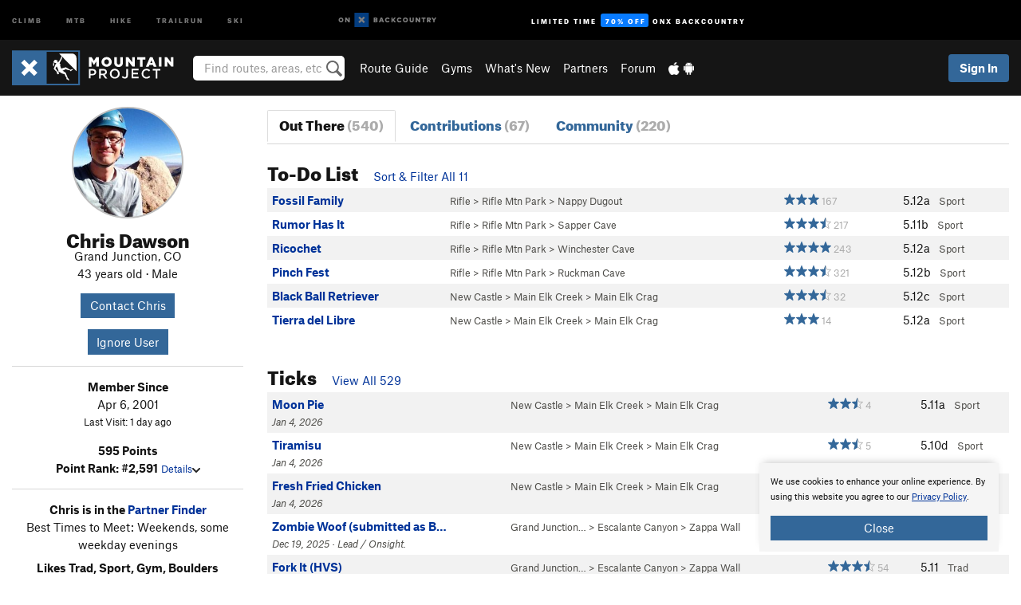

--- FILE ---
content_type: text/html; charset=UTF-8
request_url: https://www.mountainproject.com/user/10346/chris-dawson
body_size: 17880
content:
<!DOCTYPE html>
<html xmlns="http://www.w3.org/1999/xhtml" lang="en-US">
    <head>
        <meta charset="utf-8">
<meta http-equiv="X-UA-Compatible" content="IE=edge">
<meta name="viewport" content="width=device-width, initial-scale=1, shrink-to-fit=no, viewport-fit=cover">

<title>Chris Dawson on Mountain Project</title>

<meta http-equiv="Content-Language" content="en_US" />

<link href="/css/ap-vendor-full.css?id=fa0c443b73aac8a18b4ba7cffcc25368" rel="stylesheet" />


<link rel="stylesheet" href="/css/styles-shared-all.css?id=aedb0a51a5dd997667be99ba5074f0fb"/>

    <link rel="stylesheet" href="/css/styles-shared-ap.css?id=15053a49f49e2336f1c6295cbf5ff953"/>

<link rel="stylesheet" href="/css/styles-site-climb.css?id=2b6a6b64981c9b55101824caccc9fde2"/>


    <style>
        .metric {
            display: none;
        }
    </style>

            <link href="//cdn2.apstatic.com" rel="dns-prefetch" />
    
<meta name="description" content="Chris Dawson&#039;s climbing routes and photos."/>
    <meta property="og:title" content="Chris Dawson on Mountain Project"/>
    <meta property="og:site_name" content="Mountain Project"/>
    <meta property="og:type" content="website"/>
    <meta property="og:description" content="Chris Dawson&#039;s climbing routes and photos."/>
    <meta property="og:image" content="https://mountainproject.com/assets/avatars/10346.jpg?cache=1769372835"/>
    <meta property="fb:app_id" content="11749012187"/>

    
    

    
                        <meta property="og:url" content="https://www.mountainproject.com/user/10346/chris-dawson"/>
            <link rel="canonical" href="https://www.mountainproject.com/user/10346/chris-dawson"/>
            
<meta name="google-site-verification" content="dfmLg0_QdCMHOFDJ7edPcQXqjvNTl96j5206gg7CDGM"/>
<link rel="shortcut icon" href="/img/climb/favicons/favicon.png">
<link rel="apple-touch-icon-precomposed" href="/img/climb/favicons/favicon-152.png">
<link rel="icon" sizes="16x16" href="/img/climb/favicons/favicon-16.png">
<link rel="icon" sizes="32x32" href="/img/climb/favicons/favicon-32.png">
<link rel="icon" sizes="152x152" href="/img/climb/favicons/favicon-152.png">
<link rel="icon" sizes="180x180" href="/img/climb/favicons/favicon-180.png">

<script src="/js/ap-vendor-full.js?id=1945ee864736d4f641db293c26469e96"></script>

    <script type="text/javascript">
        (function(w) {
            w.ap = w.ap || {};

            w.ap.config = {
                'projectType': 'climb',
                'allProjectTypes': ["climb","mtb","hike","trailrun","ski"],
                'isLoggedIn': 0,
                'userId': undefined,
                                    'onxUserId': undefined,
                                'isAdmin': 0,
                'displayMetric': 0,
                'cdnUrl': '',
                'cdnFilesUrl': 'https://mountainproject.com/assets',
                'brandColor': '#336799',
                'riderRight': '/img/climb/climberRight.svg',
                'riderLeft': '/img/climb/climberRight.svg',
                'isProd': '1',
                'env': 'production'
            };
        })(window);
    </script>

    <script src="/js/sites/all.js?id=449cf39ab6835bb9a0eda35c278225b3"></script>
    <script src="/js/sites/ap.js?id=ed1d4111a8d160505075462007825505"></script>
    <script src="/js/firebase-climb.js?id=d2b594d44c2cdf48c64366455d9a6131"></script>

<script src="/js/climb-main.js?id=20ed83a58b90f562e30cc28772a74a57"></script>
<script>
        (function(w,d,s,l,i){w[l]=w[l]||[];
                        w[l].push({'gtm.start': new Date().getTime(),event:'gtm.js'});
            var f=d.getElementsByTagName(s)[0],j=d.createElement(s),dl=l!='dataLayer'?'&l='+l:'';j.async=true;j.src=
            'https://www.googletagmanager.com/gtm.js?id='+i+dl;f.parentNode.insertBefore(j,f);
        })(window,document,'script','dataLayer','GTM-KX76S82');
    </script>
            <script>
            (function(b,r,a,n,c,h,_,s,d,k){if(!b[n]||!b[n]._q){for(;s<_.length;)c(h,_[s++]);d=r.createElement(a);d.async=1;d.src="https://cdn.branch.io/branch-latest.min.js";k=r.getElementsByTagName(a)[0];k.parentNode.insertBefore(d,k);b[n]=h}})(window,document,"script","branch",function(b,r){b[r]=function(){b._q.push([r,arguments])}},{_q:[],_v:1},"addListener banner closeBanner closeJourney data deepview deepviewCta first init link logout removeListener setBranchViewData setIdentity track trackCommerceEvent logEvent disableTracking getBrowserFingerprintId crossPlatformIds lastAttributedTouchData setAPIResponseCallback qrCode setRequestMetaData setAPIUrl getAPIUrl setDMAParamsForEEA".split(" "), 0);
            branch.init('key_live_pjQ0EKK0ulHZ2Vn7cvVJNidguqosf7sF');
            branch.setBranchViewData({
                data: {
                    web_url: window.location.href,
                },
            })
                    </script>
        <script src="https://615b02ef838540809c4f5d09cd4e9626.js.ubembed.com" async></script>
    <script data-ad-client="ca-pub-6303172662991335" async crossorigin="anonymous" src="https://pagead2.googlesyndication.com/pagead/js/adsbygoogle.js?client=ca-pub-6303172662991335"></script>
    <script async src="https://securepubads.g.doubleclick.net/tag/js/gpt.js"></script>
    <script>
        window.googletag = window.googletag || {cmd: []};
        googletag.cmd.push(function() {

            googletag.defineSlot(
                '/22290733000/AdventureProjects/BellyBand',
                [
                    [1024, 90],
                    [1024, 250],
                    [728, 90],
                    [728, 250],
                    [300, 600],
                    [300, 250],
                ],
                'div-gpt-ad-1614710348458-0'
            ).defineSizeMapping([
                [[1024, 0], [[1024, 250], [1024, 90]]],
                [[728, 0], [[728, 250], [728, 90]]],
                [[300, 0], [[300, 600],[300, 250]]],
                [[0, 0], []]
            ]).addService(googletag.pubads());;

            googletag.defineSlot(
                '/22290733000/AdventureProjects/LeaderBoard',
                [
                    [1024, 90],
                    [1024, 250],
                    [728, 250],
                    [728, 90],
                    [320, 50],
                    [320, 100]
                ],
                'div-gpt-ad-1614709329076-0'
            ).defineSizeMapping([
                [[1024, 0], [[1024, 250], [1024, 90]]],
                [[728, 0], [[728, 250], [728, 90]]],
                [[300, 0], [[320, 100],[320, 50]]],
                [[0, 0], []]
            ]).addService(googletag.pubads());

            googletag.pubads().setTargeting('domain','mountainproject.com');
            googletag.pubads().setTargeting('env','production');
            googletag.pubads().setTargeting('url','user/10346/chris-dawson');
            googletag.pubads().setTargeting('dir','user');
            googletag.pubads().setTargeting('user_role','guest');
            googletag.pubads().setTargeting('is_logged_in','false');
            googletag.pubads().enableSingleRequest();
            googletag.pubads().collapseEmptyDivs();
            googletag.enableServices();
        });
    </script>

<link href="/css/froala_editor.pkgd.min-3-1-0.css" rel="stylesheet" type="text/css"/>








    </head>
    <body id="body-climb">
                    <noscript><iframe src="https://www.googletagmanager.com/ns.html?id=GTM-KX76S82"
                  height="0" width="0" style="display:none;visibility:hidden"></iframe></noscript>

    
    <div class="modal fade login-modal" id="login-modal" tabindex="-1" role="dialog" aria-hidden="true">
    <div class="modal-dialog modal-sm" role="document">
        <div class="modal-content">
            <div class="modal-header">
                
                                    <button type="button" class="close" data-dismiss="modal" aria-label="Close">
                        <span aria-hidden="true">
                            <img src="/img/icons/closeX-lightBg.svg" />
                        </span>
                    </button>
                                <h2 class="modal-title">Sign Up or Log In</h2>
                            </div>
            <div class="modal-body">
                <div class="container-fluid">
                    <div class="text-xs-center all-sites-disclaimer">
    <p class="text-muted"><a target="_blank" href="https://www.adventureprojects.net">Your FREE account works with all Adventure Projects sites <img src="/img/arrows/nextGray.svg"/></a></p>
</div>

<div class="login-signup-block" >
    <span class="wide">
    <a href="https://www.mountainproject.com/auth/login/onx" class="btn btn-onx"><img src="/img/social/white-onx.svg">Continue with onX Maps</a>
</span>

    <span class="wide">
    <a href="https://www.mountainproject.com/auth/login/facebook" class="btn btn-facebook"><img src="/img/social/white-facebook.svg">Sign in with Facebook</a>
</span>

    <span class="wide">
        <style>
            #appleid-signin {
                width: 100%;
                height: 40px;
                margin: 1rem 0;
            }
            div[role="button"] {
                max-width: none !important;
            }
        </style>
        <div
            id="appleid-signin"
            data-color="white"
            data-border="true"
            data-type="sign in"
            data-border="true"
            data-border-radius="20"
        ></div>
        <script type="text/javascript"
                src="https://appleid.cdn-apple.com/appleauth/static/jsapi/appleid/1/en_US/appleid.auth.js"></script>
        <script type="text/javascript">
            AppleID.auth.init({
                clientId: 'com.mountainproject.www',
                scope: 'name email',
                redirectURI: 'https://www.mountainproject.com/auth/login/apple/return',
                usePopup: false //or false defaults to false
            });
        </script>
</span>

    
    <br />
    <div id="email-login"></div>
    <a class="lost-password-toggle" href="#" style="display: block; margin-top: 5px;">Password help</a>

    <div class="orSeparator">
        <span>OR</span><hr>
    </div>

    
            
        <div id="email-signup"></div>
        <p></p>
    </div>


<div class="lost-password-block"  style="display: none" >
    <div id="forgot-password"></div>
    <p class="mt-2 text-xs-center"><a class="lost-password-toggle" href="#">Cancel</a></p>
</div>

<script>
    $.ajax({
        type:'GET',
        url:'/ajax/public/auth/signup',
        success:function(data) {
            $("#email-signup").html(data);
        },

        error: function (msg) {
            console.log(msg);
            var errors = msg.responseJSON;
        }
    });
    $.ajax({
        type:'GET',
        url:'/ajax/public/auth/login',
        success:function(data) {
            $("#email-login").html(data);
        },

        error: function (msg) {
            console.log(msg);
            var errors = msg.responseJSON;
        }
    });
    $.ajax({
        type:'GET',
        url:'/ajax/public/auth/forgot',
        success:function(data) {
            $("#forgot-password").html(data);
        },

        error: function (msg) {
            console.log(msg);
            var errors = msg.responseJSON;
        }
    });
</script>
                </div>
            </div>
                    </div>
    </div>
</div>


<div class="modal fade share-content-modal" id="share-content-modal" tabindex="-1" role="dialog" aria-hidden="true">
    <div class="modal-dialog modal-sm" role="document">
        <div class="modal-content">
            <div class="modal-header">
                
                                    <button type="button" class="close" data-dismiss="modal" aria-label="Close">
                        <span aria-hidden="true">
                            <img src="/img/icons/closeX-lightBg.svg" />
                        </span>
                    </button>
                                <h2 class="modal-title">Share on Mountain Project</h2>
                            </div>
            <div class="modal-body">
                <div class="container-fluid">
                    <div class="block">
            <a href="https://www.mountainproject.com/share/trail">Create Route or
        Route <img class="arrow"
                                                     src="/img/climb/downArrow.png"></a>
    <img class="sliver" src="/img/mapSliver.jpg" />
        </div>
        <hr>
    <div class="block">
        <a href="https://www.mountainproject.com/edit/symbol">Add a Symbol <img class="arrow"
                                                                                        src="/img/climb/downArrow.png"></a>
    <div class="symbols mt-1">
        <img src="/img/map/hazard.png">
        <img src="/img/map/parking.png">
        <img src="/img/map/viewpoint.png">
        <img src="/img/map/info.png">
    </div>
    </div>
    <hr>
    <div class="block">
        <a href="https://www.mountainproject.com/share/photo">Share a Photo <img class="arrow" src="/img/climb/downArrow.png"></a>
    <img class="sliver" src="/img/photoSliver.png"/>
    </div>
    <hr>
    <div class="block">
        <a href="https://www.mountainproject.com/share/video">Share a Video <img class="arrow" src="/img/climb/downArrow.png"></a>
    <div class="mt-1"><img class="videos" src="/img/youTubeVimeo.png"></div>
    </div>
        <hr>
    <div>
        <p><small>Taking other people's content (text, photos, etc) without permission is a copyright violation and
                NOT OKAY!</small></p>
    </div>
                </div>
            </div>
                    </div>
    </div>
</div>
<div class="modal fade flag-content-modal" id="flag-content-modal" tabindex="-1" role="dialog" aria-hidden="true">
    <div class="modal-dialog modal-sm" role="document">
        <div class="modal-content">
            <div class="modal-header">
                
                                    <button type="button" class="close" data-dismiss="modal" aria-label="Close">
                        <span aria-hidden="true">
                            <img src="/img/icons/closeX-lightBg.svg" />
                        </span>
                    </button>
                                <h2 class="modal-title">Flag Inappropriate Post</h2>
                            </div>
            <div class="modal-body">
                <div class="container-fluid">
                    <form method="post" id="flag-content-form">
    <div class="form-group">
        <p>
            <label><input type="radio" name="type" value="spam"> Spam?</label><br>
            <label><input type="radio" name="type" value="jerk"> Being a jerk / offensive?</label><br>
            <label><input type="radio" name="type" value="other"> Something else? Please explain.</label>
        </p>
        <p>Please tell us why:</p>
        <textarea class="short form-control" name="reason"></textarea>
    </div>
    <div class="form-group">
        <input type="hidden" name="_token" value="Xx1vpjoSloJyqK7f6AVC91NV1XBtaLTYGdPXv69H" autocomplete="off">
        <input type="submit" class="btn btn-primary" value="Flag It">
        <a href="#" class="btn btn-link btn-sm cancel" data-dismiss="modal">Cancel</a>

        <input type="hidden" name="id" value="" />
        <p class="mt-1 form-group small text-muted">
            An Adventure Projects staff member will review this and take an appropriate action, but we generally don't reply.
        </p>
    </div>
</form>
<hr>
<p class="text-xs-center">
    Additionally, you can<br>permanently ignore this user.
</p>
<p class="text-xs-center">
    <a id="ignore-user-info" href="" class="btn btn-primary">More Info</a>
</p>

<script>
    $('#flag-content-form').validate({
        rules: {
            type: {
                required: true
            },
            reason: {
                required: true
            },
        },
        errorPlacement: function(error, element) {
            error.insertAfter("#type-label");
        }
    });
</script>                </div>
            </div>
                    </div>
    </div>
</div>
<div id="faded-background"></div>
                            <div id="header-container-print" class="text-xs-center">
    <img id="logo-print" alt="Mountain Project Logo"
         src="/img/climb/logoHex.png"/>
</div>
<div id="header-container">
    <div class="top-nav">
    <div class="top-nav__wrap">
        <div class="top-nav__left">
            <div class="top-nav__item hidden-sm-down"><a class="top-nav__activity" href="https://www.mountainproject.com"
                    title="Open Mountain Project">Climb</a></div>
            <div class="top-nav__item hidden-sm-down"><a class="top-nav__activity" href="https://www.mtbproject.com"
                    title="Open MTB Project">MTB</a></div>
            <div class="top-nav__item hidden-sm-down"><a class="top-nav__activity" href="https://www.hikingproject.com"
                    title="Open Hiking Project">Hike</a></div>
            <div class="top-nav__item hidden-sm-down"><a class="top-nav__activity"
                    href="https://www.trailrunproject.com" title="Open TrailRun Project">Trailrun</a></div>
            <div class="top-nav__item hidden-sm-down"><a class="top-nav__activity" href="https://www.powderproject.com"
                    title="Open Powder Project">Ski</a></div>
            <div class="top-nav__item">
                <a class="top-nav__activity" href="https://webmap.onxmaps.com/backcountry/?mode=climb&amp;utm_source=mountainproject&amp;utm_medium=owned_referral&amp;utm_content=ap-climb-top-nav&amp;utm_campaign=bc_ap-climb-top-nav-12222023" title="onX Backcountry">
                    <svg width="auto" height="18" viewBox="0 0 82 12" fill="none"
                        xmlns="http://www.w3.org/2000/svg" title="onX Backcountry" style="top: 5px;">
                        <path
                            d="M1.06878 5.99923C1.06878 6.5896 1.44974 6.99653 2.00151 6.99653C2.55329 6.99653 2.93424 6.58805 2.93424 5.99923C2.93424 5.41041 2.55329 5.00193 2.00151 5.00193C1.44974 5.00193 1.06878 5.40886 1.06878 5.99923ZM4 5.99923C4 7.15067 3.17007 8 2 8C0.829933 8 0 7.15067 0 5.99923C0 4.84779 0.829933 4 2 4C3.17007 3.99846 4 4.84779 4 5.99923Z"
                            fill="white" />
                        <path fill-rule="evenodd" clip-rule="evenodd"
                            d="M9.25 8H8.20433L6.57379 5.75154V8H5.5V4H6.54551L8.17621 6.24862V4H9.25V8Z"
                            fill="white" />
                        <path fill-rule="evenodd" clip-rule="evenodd" d="M13.25 12H25.25V0H13.25V12Z" fill="#087BFF" />
                        <path fill-rule="evenodd" clip-rule="evenodd"
                            d="M22.0001 7.66034L20.9297 8.73077L19.2502 7.0512L17.5705 8.73077L16.5001 7.66034L18.1797 5.98076L16.5001 4.30104L17.5705 3.23077L19.2502 4.91018L20.9297 3.23077L22.0001 4.30104L20.3206 5.98076L22.0001 7.66034Z"
                            fill="white" />
                        <path
                            d="M32.0371 5.98425C32.352 5.82677 32.5567 5.52757 32.5567 5.14961C32.5567 4.4567 32.0844 4.01575 31.0294 4.01575H29.25V7.96851H31.1238C32.1631 7.96851 32.6354 7.52756 32.6354 6.83464C32.6354 6.45669 32.3677 6.11024 32.0371 5.98425ZM30.3208 4.89764H30.9978C31.297 4.89764 31.4387 5.00788 31.4387 5.22835C31.4387 5.44882 31.2812 5.55905 30.9978 5.55905H30.3208V4.89764ZM31.0608 7.10236H30.3208V6.4252H31.0608C31.3758 6.4252 31.5332 6.53543 31.5332 6.77165C31.5332 6.99213 31.3758 7.10236 31.0608 7.10236ZM35.1548 4.01575L33.659 7.96851H34.777L35.0447 7.21261H36.5249L36.7925 7.96851H37.9262L36.4303 4.01575H35.1548ZM35.3754 6.26771L35.7847 5.10237L36.1942 6.26771H35.3754ZM40.8551 4.97638C41.233 4.97638 41.5322 5.14961 41.7211 5.48032L42.6659 4.96064C42.3196 4.33071 41.6424 3.95276 40.8551 3.95276C39.6269 3.95276 38.7766 4.80315 38.7766 6.00001C38.7766 7.19685 39.6426 8.04724 40.8551 8.04724C41.6424 8.04724 42.2408 7.70079 42.6187 7.13386L41.7368 6.51969C41.5164 6.8504 41.2172 7.02362 40.8394 7.02362C40.3512 7.02362 39.8789 6.67717 39.8789 6.00001C39.8946 5.38583 40.3039 4.97638 40.8551 4.97638ZM47.7835 4.01575H46.4766L45.4846 5.49607H45.1697V4.01575H44.0989V7.96851H45.1697V6.45669H45.4688L46.5868 7.96851H47.9095L46.3506 5.95276L47.7835 4.01575ZM50.7911 4.97638C51.169 4.97638 51.4682 5.14961 51.6571 5.48032L52.6019 4.96064C52.2556 4.33071 51.5784 3.95276 50.7911 3.95276C49.5629 3.95276 48.7126 4.80315 48.7126 6.00001C48.7126 7.19685 49.5786 8.04724 50.7911 8.04724C51.5784 8.04724 52.1767 7.70079 52.5547 7.13386L51.6728 6.51969C51.4524 6.8504 51.1532 7.02362 50.7754 7.02362C50.2872 7.02362 49.8148 6.67717 49.8148 6.00001C49.8306 5.38583 50.2399 4.97638 50.7911 4.97638ZM55.8457 3.95276C54.6175 3.95276 53.7514 4.8189 53.7514 6.00001C53.7514 7.18111 54.6175 8.04724 55.8457 8.04724C57.0739 8.04724 57.94 7.18111 57.94 6.00001C57.94 4.8189 57.0739 3.95276 55.8457 3.95276ZM55.8457 7.02362C55.2631 7.02362 54.8694 6.59842 54.8694 6.00001C54.8694 5.40158 55.2631 4.97638 55.8457 4.97638C56.4283 4.97638 56.8219 5.40158 56.8219 6.00001C56.8219 6.59842 56.4283 7.02362 55.8457 7.02362ZM61.7664 6.33071C61.7664 6.78741 61.5144 7.02362 61.0892 7.02362C60.6641 7.02362 60.4122 6.78741 60.4122 6.33071V4.01575H59.3414V6.3622C59.3414 7.43307 59.9555 8.04724 61.0892 8.04724C62.223 8.04724 62.8372 7.43307 62.8372 6.3622V4.01575H61.7664V6.33071ZM67.0729 6.23623L65.451 4.01575H64.396V7.96851H65.4667V5.74803L67.0886 7.96851H68.128V4.01575H67.0729V6.23623ZM70.4741 5.00788V7.96851H71.5448V5.00788H72.6629V4.01575H69.3403V5.00788H70.4741ZM77.1664 5.33859C77.1664 4.53543 76.6309 4.01575 75.639 4.01575H73.8754V7.96851H74.9461V6.56693H75.0091L75.9539 7.96851H77.2136L76.1429 6.51969C76.8042 6.37796 77.1664 5.93701 77.1664 5.33859ZM75.6232 5.68504H74.9461V4.97638H75.6232C75.8909 4.97638 76.0799 5.08661 76.0799 5.32283C76.0799 5.57481 75.8909 5.68504 75.6232 5.68504ZM80.4731 4.01575L79.67 5.51181L78.867 4.01575H77.6387L79.1346 6.48819V7.96851H80.2054V6.47245L81.6698 4.01575H80.4731Z"
                            fill="white" />
                    </svg>
                </a>
            </div>
                            <div class="top-nav__item">
                    <a class="top-nav__activity top-nav__activity--cta" href="https://www.onxmaps.com/backcountry/onx-backcountry-is-now-powered-by-mountain-project?utm_source=mountainproject&amp;utm_medium=owned_referral&amp;utm_content=ap-climb-top-nav-cta&amp;utm_campaign=bc_lto-67-off"
                        title="Limited Time Offer">
                        <span>Limited Time</span><strong>70% Off</strong><span class="hidden-sm-down">onX
                            Backcountry</span>
                    </a>
                </div>
                    </div>
        <div class="top-nav__right">
            <div id="content-in-progress" class="top-nav__item"></div>
<script>
    if (inIframe()) {
        $("#content-in-progress").hide();
    }else{
        $.ajax({
            type:'GET',
            url:'/ajax/public/content-in-progress',
            success:function(data) {
                $("#content-in-progress").html(data);
                attachMessageToggles();
            },
            error: function (msg) {
                console.log(msg);
                var errors = msg.responseJSON;
            }
        });
    }
</script>

        </div>
    </div>
</div>
    <div id="header" class="container-fluid">
        <div class="header-container">
                            <div class="header-container__nav">
                    
                    <a href="/" class="app-logo" title="Home"><img src="/img/climb/logoHex2.svg" alt="Logo"/></a>

                    <div id="desktop-header-search" class="search hidden-sm-down">
                        <search redirect-url="https://www.mountainproject.com/search"
                                endpoint="https://www.mountainproject.com/ajax/public/search/suggestions" container="desktop-header-search"
                                placeholder="Find routes, areas, etc" autocomplete="off" name="search"></search>
                    </div>

                    <div id="header-nav" class="hidden-sm-down">
                                                <div id="links">
            <div class="tab">
            <a href="https://www.mountainproject.com/route-guide">Route Guide</a>
        </div>
            <div class="tab">
            <a href="https://www.mountainproject.com/gyms">Gyms</a>
        </div>
            <div class="tab">
            <a href="https://www.mountainproject.com/whats-new">What's New</a>
        </div>
            <div class="tab">
            <a href="https://www.mountainproject.com/partner-finder">Partners</a>
        </div>
            <div class="tab">
            <a href="https://www.mountainproject.com/forum">Forum</a>
        </div>
        <div class="tab">
        <a href="https://www.mountainproject.com/mobile-app" title="Mobile Apps">
            <img class="apple icon" src="/img/apple.png" alt="Apple"/><img
                    class="android icon" src="/img/android.png" alt="Android"/>
        </a>
    </div>
</div>
                    </div>
                                    </div>
                
                <div class="header-container__user">
                                            
                    <div id="user">
                        
                                                    <a href="#" data-toggle="modal" data-target="#login-modal"
                                class="btn btn-primary btn-sm sign-in">Sign In</a>
                                            </div>
                    
                    
                    <div id="hamburger-container" class="hidden-md-up">
                        
                        <a class="hamburger" id="hamburger-trigger" data-toggle="collapse"
                            href="#hamburger-contents" aria-expanded="false" aria-controls="hamburger-contents"><img
                                    src="/img/hamburgerIcon.svg" class="closed" alt="Menu"
                                    title="Menu"></a>
                    </div>
                </div>
                    </div>
        
        <div class="container-fluid row collapse hidden-lg-up" id="hamburger-contents">
            <div id="mobile-header-search" class="item search">
                <search redirect-url="https://www.mountainproject.com/search"
                        endpoint="https://www.mountainproject.com/ajax/public/search/suggestions" container="mobile-header-search"
                        placeholder="Find routes, areas, etc" autocomplete="off"  name="search"></search>
            </div>
            <div class="item">
        <a href="https://www.mountainproject.com/route-guide">Route Guide  <img class="menu-arrow" src="/img/arrowRightBlack.svg"/></a>
    </div>
    <div class="item">
        <a href="https://www.mountainproject.com/gyms">Climbing Gyms  <img class="menu-arrow" src="/img/arrowRightBlack.svg"/></a>
    </div>
    <div class="item">
        <a href="https://www.mountainproject.com/whats-new">What's New <img class="menu-arrow" src="/img/arrowRightBlack.svg"/></a>
    </div>
    <div class="item">
        <a href="https://www.mountainproject.com/partner-finder">Partners <img class="menu-arrow" src="/img/arrowRightBlack.svg"/></a>
    </div>
    <div class="item">
        <a href="https://www.mountainproject.com/forum">Forum <img class="menu-arrow" src="/img/arrowRightBlack.svg"/></a>
    </div>
<div class="item mobile">
    <a href="https://www.mountainproject.com/mobile-app">
        Get the app
        <img class="apple" src="/img/appleBlack.svg" />
        <img class="android" src="/img/androidBlack.svg" />
        <img class="menu-arrow" src="/img/arrowRightBlack.svg" />
    </a>
</div>
        </div>

            </div>
</div>


<div class="">
    <div class="container-fluid">
        <div class="row">
            <!-- /22290733000/AdventureProjects/LeaderBoard -->
            <style>#div-gpt-ad-1614709329076-0 iframe { margin: 10px 0 0; } </style>
            <div style="display: flex; justify-content: center;">
                <div id='div-gpt-ad-1614709329076-0'>
                <script>
                    googletag.cmd.push(function() { googletag.display('div-gpt-ad-1614709329076-0'); });
                </script>
                </div>
            </div>
        </div>
    </div>
</div>

        <div class="main-content-container ">
            <div class="container-fluid">
                <div id="flash-message"></div>
    <script>
        $.ajax({
            type:'GET',
            url:'/ajax/public/flash/messages',
            success:function(data) {
                $("#flash-message").html(data);
            },
            cache: false,
            error: function (msg) {
                console.log(msg);
                var errors = msg.responseJSON;
            }
        });
    </script>
                <script>
    // if in an iframe, we're probably in some admin or admin-like tool, or a widget.  don't show some messaging
    // we want to do this here (not document ready) which would cause a highly visible page reflow
    if (inIframe()) {
        $(".page-improvement-message").hide();
    }

    function hideImprovementMessage()
    {
        setCookie
    }
</script>


                    <div id="user-profile">

                <div class="row pt-main-content">
            
            <div class="col-xs-12 col-md-4 col-lg-3 text-xs-center">
                <div id="user-info">
    <div class="row">
        <div class="col-xs-12 mb-half">
            <!--

            --><div class="user-img-avatar lazy"
             data-original="https://mountainproject.com/assets/avatars/10346.jpg?cache=1769372835">
        </div><!--
    -->

        </div>
        <div class="col-xs-12 text-xs-center">
            <h2 class="dont-shrink mb-0">Chris Dawson</h2>
            <div class="">
                Grand Junction, CO
                                    <div>
                                                    43 years old
                                                        &middot;
                                                                                                    Male
                                            </div>
                                            </div>

            
            <div class="info">
                <div class="mt-1">
                                            <a href="https://www.mountainproject.com/contact-user/10346" class="btn btn-sm btn-primary">Contact
                            Chris</a>
                                        <div class="mt-1">
                                            <a href="#" data-toggle="modal" data-target="#ignore-user-modal"
                           class="btn btn-primary btn-sm">Ignore User</a>
                                        </div>
                </div>
            </div>

            <div class="hidden-md-up mt-1"><a href="#" id="view-bio">More About Chris <img
                            src="/img/downArrowBlack.svg" alt="Drop down"></a>
            </div>
        </div>
    </div>
    <div class="row">
        <div class="col-xs-12">
            <div id="bio" class="hidden-sm-down">
                <hr>
                <div class="info mt-1">
                    <div><strong>Member Since</strong></div>
                    <div>Apr 6, 2001</div>
                                            <div class="note small">Last Visit: 1 day ago</div>
                    
                    <div class="mt-1">
                        <strong>595 Points</strong>
                                                    <br><strong>Point Rank:
                                #2,591</strong>
                                                <a href="#" class="small" id="view-points">Details<img
                                    src="/img/downArrowBlack.svg" alt="Drop down"></a>
                        <div id="points" class="display-none">
                            <div class="user-points">
                        <div class="title"><strong>5 Areas</strong></div>
            <div class="details small">
                75 pts - 15 each
                            </div>
                                <div class="title"><strong>42 Routes</strong></div>
            <div class="details small">
                420 pts - 10 each
                            </div>
                                <div class="title"><strong>20 Photos</strong></div>
            <div class="details small">
                100 pts - 5 each
                            </div>
                                <div class="title"><strong>0 Approach Trails</strong></div>
            <div class="details small">
                0 pts - 4 each
                            </div>
                                <div class="title"><strong>0 Page Improvements</strong></div>
            <div class="details small">
                0 pts - 1 each
                            </div>
                        </div>

                        </div>
                    </div>
                </div>
                <hr>

                <div class="mb-half">
        <strong>Chris is in the <a href="https://www.mountainproject.com/partner-finder">Partner Finder</a></strong>
        <br>
        Best Times to Meet: Weekends, some weekday evenings
    </div>

<div class="bio-detail">
            <strong>Likes Trad, Sport, Gym, Boulders</strong>
            <div class="bg-gray-background p-half mt-1">
    <table class="text-xs-left" id="climb-types">
        <tr>
            <td></td>
            <td class="pl-1"><strong>Leads</strong></td>
            <td><strong>Follows</strong></td>
        </tr>
                                    <tr>
                    <td><strong>Trad</strong></td>
                                            <td class="px-1">
                            5.11c
                        </td>
                        <td>
                            5.12a
                        </td>
                                    </tr>
                                                <tr>
                    <td><strong>Sport</strong></td>
                                            <td class="px-1">
                            5.12a
                        </td>
                        <td>
                            5.12c
                        </td>
                                    </tr>
                                                                                                        </table>
    </div>
    </div>

                
                
                
                                                    <div class="bio-detail">
                        <div><strong>More Info</strong></div>
                        <div class="">
                            <div class="fr-view"></div>
                        </div>
                    </div>
                                <hr class="hidden-md-up">
            </div>
        </div>
    </div>
</div>
<script>
    $("#view-bio").click(function () {
        $("#bio").slideToggle().removeClass("hidden-sm-down"); // the order of those things matters!
        return false;
    })
    $("#view-points").click(function () {
        $("#points, #points-title").slideToggle();
        return false;
    })
</script>
            </div>

            
            <div class="col-xs-12 col-md-8 col-lg-9">
                <hr class="hidden-lg-up">
                <ul class="nav nav-tabs mb-2">
    <li class="nav-item text-xs-center">
        <a class="nav-link  active "
            href="https://www.mountainproject.com/user/10346/chris-dawson">
            <h3 class="">Out There <br class="hidden-sm-up"><span class="text-muted">(540)</span></h3>
        </a>
    </li>
    <li class="nav-item text-xs-center">
        <a class="nav-link "
            href="https://www.mountainproject.com/user/10346/chris-dawson/contributions">
            <h3 class="">Contributions <br class="hidden-sm-up"><span class="text-muted">(67)</span></h3>
        </a>
    </li>
    <li class="nav-item text-xs-center">
        <a class="nav-link "
            href="https://www.mountainproject.com/user/10346/chris-dawson/community">
            <h3 class="">Community <br class="hidden-sm-up"><span class="text-muted">(220)</span></h3>
        </a>
    </li>
</ul>
                <div class="section clearfix">
        <a name="routes"></a>
        <div class="section-title">
            <h2>To-Do List
                <span class="font-body pl-1">
                                                                    <a href="https://www.mountainproject.com/user/10346/chris-dawson/climb-todo-list">Sort &amp; Filter All 11</a>
                                                            </span>
            </h2>
        </div>

                    <div class="table-responsive">
    
    <table class="table table-striped route-table hidden-sm-up">
                            <tr class="route-row"  data-stars="3.006"
data-tr="0"
data-trad="0"
data-sport="1"
data-boulder="0"
data-other="0"
data-pitches="1"
data-diff="6600"
data-loc="105708956 105802424 105744310 105745486"
data-name="Fossil Family" >
                <td>
                    <a href="https://www.mountainproject.com/route/105760344/fossil-family" class="text-black route-row">
    <div class="float-xs-right text-xs-right">
        <span class='rateYDS'>5.12a</span> <span class='rateFrench'>7a+</span> <span class='rateEwbanks'>25</span> <span class='rateUIAA'>VIII+</span> <span class='rateZA'>25</span> <span class='rateBritish'>E5 6a</span>
        <div>
            <!--START-STARS-Climb\Lib\Models\Route-105760344-->
<span class='scoreStars '>
                                            <img src='/img/stars/starBlue.svg' alt='' >
                                                <img src='/img/stars/starBlue.svg' alt='' >
                                                <img src='/img/stars/starBlue.svg' alt='' >
                                                
                        </span>


<!--END-STARS-Climb\Lib\Models\Route-105760344-->
                            <span class="text-muted small">&nbsp;167</span>
                    </div>
    </div>

    <div class="text-truncate">
        <span class="new-indicator" data-older="1055980800">&#9679;</span>
        <strong>Fossil Family</strong>
                <!--TODO-MARKER-105760344-->
    </div>
    <div class="small text-warm">
        
                    <div>
                <i></i>
            </div>
        
        
                    Sport 
            </div>
</a>
<div class="clearfix"></div>
    <div class="small text-warm">
        <a href="https://www.mountainproject.com/area/105802424/rifle">Rifle</a>
        
             &gt; <a href="https://www.mountainproject.com/area/105744310/rifle-mountain-park">Rifle Mtn Park</a>
        
             &gt; <a href="https://www.mountainproject.com/area/105745486/the-nappy-dugout">Nappy Dugout</a>
        </div>
                </td>
            </tr>
                        <tr class="route-row"  data-stars="3.5438"
data-tr="0"
data-trad="0"
data-sport="1"
data-boulder="0"
data-other="0"
data-pitches="1"
data-diff="4900"
data-loc="105708956 105802424 105744310 105745540"
data-name="Rumor Has It" >
                <td>
                    <a href="https://www.mountainproject.com/route/105985455/rumor-has-it" class="text-black route-row">
    <div class="float-xs-right text-xs-right">
        <span class='rateYDS'>5.11b</span> <span class='rateFrench'>6c</span> <span class='rateEwbanks'>23</span> <span class='rateUIAA'>VIII-</span> <span class='rateZA'>23</span> <span class='rateBritish'>E3 5c</span>
        <div>
            <!--START-STARS-Climb\Lib\Models\Route-105985455-->
<span class='scoreStars '>
                                            <img src='/img/stars/starBlue.svg' alt='' >
                                                <img src='/img/stars/starBlue.svg' alt='' >
                                                <img src='/img/stars/starBlue.svg' alt='' >
                                                <img src='/img/stars/starBlueHalf.svg' alt='' >
                        </span>


<!--END-STARS-Climb\Lib\Models\Route-105985455-->
                            <span class="text-muted small">&nbsp;217</span>
                    </div>
    </div>

    <div class="text-truncate">
        <span class="new-indicator" data-older="1183128282">&#9679;</span>
        <strong>Rumor Has It</strong>
                <!--TODO-MARKER-105985455-->
    </div>
    <div class="small text-warm">
        
                    <div>
                <i></i>
            </div>
        
        
                    Sport 
            </div>
</a>
<div class="clearfix"></div>
    <div class="small text-warm">
        <a href="https://www.mountainproject.com/area/105802424/rifle">Rifle</a>
        
             &gt; <a href="https://www.mountainproject.com/area/105744310/rifle-mountain-park">Rifle Mtn Park</a>
        
             &gt; <a href="https://www.mountainproject.com/area/105745540/the-sapper-cave">Sapper Cave</a>
        </div>
                </td>
            </tr>
                        <tr class="route-row"  data-stars="3.8889"
data-tr="0"
data-trad="0"
data-sport="1"
data-boulder="0"
data-other="0"
data-pitches="1"
data-diff="6600"
data-loc="105708956 105802424 105744310 105745477"
data-name="Ricochet" >
                <td>
                    <a href="https://www.mountainproject.com/route/105753373/ricochet" class="text-black route-row">
    <div class="float-xs-right text-xs-right">
        <span class='rateYDS'>5.12a</span> <span class='rateFrench'>7a+</span> <span class='rateEwbanks'>25</span> <span class='rateUIAA'>VIII+</span> <span class='rateZA'>25</span> <span class='rateBritish'>E5 6a</span>
        <div>
            <!--START-STARS-Climb\Lib\Models\Route-105753373-->
<span class='scoreStars '>
                                            <img src='/img/stars/starBlue.svg' alt='' >
                                                <img src='/img/stars/starBlue.svg' alt='' >
                                                <img src='/img/stars/starBlue.svg' alt='' >
                                                <img src='/img/stars/starBlue.svg' alt='' >
                        </span>


<!--END-STARS-Climb\Lib\Models\Route-105753373-->
                            <span class="text-muted small">&nbsp;243</span>
                    </div>
    </div>

    <div class="text-truncate">
        <span class="new-indicator" data-older="1005091200">&#9679;</span>
        <strong>Ricochet</strong>
                <!--TODO-MARKER-105753373-->
    </div>
    <div class="small text-warm">
        
                    <div>
                <i></i>
            </div>
        
        
                    Sport 
            </div>
</a>
<div class="clearfix"></div>
    <div class="small text-warm">
        <a href="https://www.mountainproject.com/area/105802424/rifle">Rifle</a>
        
             &gt; <a href="https://www.mountainproject.com/area/105744310/rifle-mountain-park">Rifle Mtn Park</a>
        
             &gt; <a href="https://www.mountainproject.com/area/105745477/the-winchester-cave">Winchester Cave</a>
        </div>
                </td>
            </tr>
                        <tr class="route-row"  data-stars="3.4829"
data-tr="0"
data-trad="0"
data-sport="1"
data-boulder="0"
data-other="0"
data-pitches="1"
data-diff="6900"
data-loc="105708956 105802424 105744310 105745453"
data-name="Pinch Fest" >
                <td>
                    <a href="https://www.mountainproject.com/route/105753328/pinch-fest" class="text-black route-row">
    <div class="float-xs-right text-xs-right">
        <span class='rateYDS'>5.12b</span> <span class='rateFrench'>7b</span> <span class='rateEwbanks'>26</span> <span class='rateUIAA'>VIII+</span> <span class='rateZA'>26</span> <span class='rateBritish'>E5 6b</span>
        <div>
            <!--START-STARS-Climb\Lib\Models\Route-105753328-->
<span class='scoreStars '>
                                            <img src='/img/stars/starBlue.svg' alt='' >
                                                <img src='/img/stars/starBlue.svg' alt='' >
                                                <img src='/img/stars/starBlue.svg' alt='' >
                                                <img src='/img/stars/starBlueHalf.svg' alt='' >
                        </span>


<!--END-STARS-Climb\Lib\Models\Route-105753328-->
                            <span class="text-muted small">&nbsp;321</span>
                    </div>
    </div>

    <div class="text-truncate">
        <span class="new-indicator" data-older="995673600">&#9679;</span>
        <strong>Pinch Fest</strong>
                <!--TODO-MARKER-105753328-->
    </div>
    <div class="small text-warm">
        
                    <div>
                <i></i>
            </div>
        
        
                    Sport 
            </div>
</a>
<div class="clearfix"></div>
    <div class="small text-warm">
        <a href="https://www.mountainproject.com/area/105802424/rifle">Rifle</a>
        
             &gt; <a href="https://www.mountainproject.com/area/105744310/rifle-mountain-park">Rifle Mtn Park</a>
        
             &gt; <a href="https://www.mountainproject.com/area/105745453/ruckman-cave">Ruckman Cave</a>
        </div>
                </td>
            </tr>
                        <tr class="route-row"  data-stars="3.6563"
data-tr="0"
data-trad="0"
data-sport="1"
data-boulder="0"
data-other="0"
data-pitches="1"
data-diff="7200"
data-loc="105708956 200484724 109649590 107830490"
data-name="Black Ball Retriever" >
                <td>
                    <a href="https://www.mountainproject.com/route/108420031/black-ball-retriever" class="text-black route-row">
    <div class="float-xs-right text-xs-right">
        <span class='rateYDS'>5.12c</span> <span class='rateFrench'>7b+</span> <span class='rateEwbanks'>27</span> <span class='rateUIAA'>IX-</span> <span class='rateZA'>27</span> <span class='rateBritish'>E6 6b</span>
        <div>
            <!--START-STARS-Climb\Lib\Models\Route-108420031-->
<span class='scoreStars '>
                                            <img src='/img/stars/starBlue.svg' alt='' >
                                                <img src='/img/stars/starBlue.svg' alt='' >
                                                <img src='/img/stars/starBlue.svg' alt='' >
                                                <img src='/img/stars/starBlueHalf.svg' alt='' >
                        </span>


<!--END-STARS-Climb\Lib\Models\Route-108420031-->
                            <span class="text-muted small">&nbsp;32</span>
                    </div>
    </div>

    <div class="text-truncate">
        <span class="new-indicator" data-older="1383507815">&#9679;</span>
        <strong>Black Ball Retriever</strong>
                <!--TODO-MARKER-108420031-->
    </div>
    <div class="small text-warm">
        
                    <div>
                <i></i>
            </div>
        
        
                    Sport 
            </div>
</a>
<div class="clearfix"></div>
    <div class="small text-warm">
        <a href="https://www.mountainproject.com/area/200484724/new-castle">New Castle</a>
        
             &gt; <a href="https://www.mountainproject.com/area/109649590/main-elk-creek">Main Elk Creek</a>
        
             &gt; <a href="https://www.mountainproject.com/area/107830490/main-elk-crag">Main Elk Crag</a>
        </div>
                </td>
            </tr>
                        <tr class="route-row"  data-stars="2.9286"
data-tr="0"
data-trad="0"
data-sport="1"
data-boulder="0"
data-other="0"
data-pitches="1"
data-diff="6600"
data-loc="105708956 200484724 109649590 107830490"
data-name="Tierra del Libre" >
                <td>
                    <a href="https://www.mountainproject.com/route/114266319/tierra-del-libre" class="text-black route-row">
    <div class="float-xs-right text-xs-right">
        <span class='rateYDS'>5.12a</span> <span class='rateFrench'>7a+</span> <span class='rateEwbanks'>25</span> <span class='rateUIAA'>VIII+</span> <span class='rateZA'>25</span> <span class='rateBritish'>E5 6a</span>
        <div>
            <!--START-STARS-Climb\Lib\Models\Route-114266319-->
<span class='scoreStars '>
                                            <img src='/img/stars/starBlue.svg' alt='' >
                                                <img src='/img/stars/starBlue.svg' alt='' >
                                                <img src='/img/stars/starBlue.svg' alt='' >
                                                
                        </span>


<!--END-STARS-Climb\Lib\Models\Route-114266319-->
                            <span class="text-muted small">&nbsp;14</span>
                    </div>
    </div>

    <div class="text-truncate">
        <span class="new-indicator" data-older="1523886607">&#9679;</span>
        <strong>Tierra del Libre</strong>
                <!--TODO-MARKER-114266319-->
    </div>
    <div class="small text-warm">
        
                    <div>
                <i></i>
            </div>
        
        
                    Sport 
            </div>
</a>
<div class="clearfix"></div>
    <div class="small text-warm">
        <a href="https://www.mountainproject.com/area/200484724/new-castle">New Castle</a>
        
             &gt; <a href="https://www.mountainproject.com/area/109649590/main-elk-creek">Main Elk Creek</a>
        
             &gt; <a href="https://www.mountainproject.com/area/107830490/main-elk-crag">Main Elk Crag</a>
        </div>
                </td>
            </tr>
                </table>

    <table class="table route-table hidden-xs-down">
        <tr class="screen-reader-only">
            <th>Route Name</th>
            <th>Location</th>
            <th>Star Rating</th>
            <th>Difficulty</th>
            <th>Date</th>
        </tr>
                            <tr class="route-row bg-gray-background"
                 data-stars="3.006"
data-tr="0"
data-trad="0"
data-sport="1"
data-boulder="0"
data-other="0"
data-pitches="1"
data-diff="6600"
data-loc="105708956 105802424 105744310 105745486"
data-name="Fossil Family" >
                <td>
    <span class="new-indicator" data-older="1055980800">&#9679;</span>
    <a href="https://www.mountainproject.com/route/105760344/fossil-family"><strong>Fossil Family</strong></a>
    </td>
<td>
    <span class="small">
                    <span class="text-warm">
                <a href="https://www.mountainproject.com/area/105802424/rifle">Rifle</a>
        
             &gt; <a href="https://www.mountainproject.com/area/105744310/rifle-mountain-park">Rifle Mtn Park</a>
        
             &gt; <a href="https://www.mountainproject.com/area/105745486/the-nappy-dugout">Nappy Dugout</a>
                </span>
            </span>
</td>
<td class="text-nowrap">
    <table>
        <tr>
                        <td class="p-0">
                <!--START-STARS-Climb\Lib\Models\Route-105760344-->
<span class='scoreStars '>
                                            <img src='/img/stars/starBlue.svg' alt='' >
                                                <img src='/img/stars/starBlue.svg' alt='' >
                                                <img src='/img/stars/starBlue.svg' alt='' >
                                                
                        </span>


<!--END-STARS-Climb\Lib\Models\Route-105760344-->
                                    <span class="text-muted small">&nbsp;167</span>
                            </td>
        </tr>
            </table>
</td>
<td class="">
    <span class='rateYDS'>5.12a</span> <span class='rateFrench'>7a+</span> <span class='rateEwbanks'>25</span> <span class='rateUIAA'>VIII+</span> <span class='rateZA'>25</span> <span class='rateBritish'>E5 6a</span>
        <span class="small text-warm pl-half">
            <span class="float-xs-right"><!--TODO-MARKER-105760344--></span>
            <span>Sport</span> <span
                class="text-nowrap"></span>
        </span>
    </td>
            </tr>
            
            
                    <tr class="route-row "
                 data-stars="3.5438"
data-tr="0"
data-trad="0"
data-sport="1"
data-boulder="0"
data-other="0"
data-pitches="1"
data-diff="4900"
data-loc="105708956 105802424 105744310 105745540"
data-name="Rumor Has It" >
                <td>
    <span class="new-indicator" data-older="1183128282">&#9679;</span>
    <a href="https://www.mountainproject.com/route/105985455/rumor-has-it"><strong>Rumor Has It</strong></a>
    </td>
<td>
    <span class="small">
                    <span class="text-warm">
                <a href="https://www.mountainproject.com/area/105802424/rifle">Rifle</a>
        
             &gt; <a href="https://www.mountainproject.com/area/105744310/rifle-mountain-park">Rifle Mtn Park</a>
        
             &gt; <a href="https://www.mountainproject.com/area/105745540/the-sapper-cave">Sapper Cave</a>
                </span>
            </span>
</td>
<td class="text-nowrap">
    <table>
        <tr>
                        <td class="p-0">
                <!--START-STARS-Climb\Lib\Models\Route-105985455-->
<span class='scoreStars '>
                                            <img src='/img/stars/starBlue.svg' alt='' >
                                                <img src='/img/stars/starBlue.svg' alt='' >
                                                <img src='/img/stars/starBlue.svg' alt='' >
                                                <img src='/img/stars/starBlueHalf.svg' alt='' >
                        </span>


<!--END-STARS-Climb\Lib\Models\Route-105985455-->
                                    <span class="text-muted small">&nbsp;217</span>
                            </td>
        </tr>
            </table>
</td>
<td class="">
    <span class='rateYDS'>5.11b</span> <span class='rateFrench'>6c</span> <span class='rateEwbanks'>23</span> <span class='rateUIAA'>VIII-</span> <span class='rateZA'>23</span> <span class='rateBritish'>E3 5c</span>
        <span class="small text-warm pl-half">
            <span class="float-xs-right"><!--TODO-MARKER-105985455--></span>
            <span>Sport</span> <span
                class="text-nowrap"></span>
        </span>
    </td>
            </tr>
            
            
                    <tr class="route-row bg-gray-background"
                 data-stars="3.8889"
data-tr="0"
data-trad="0"
data-sport="1"
data-boulder="0"
data-other="0"
data-pitches="1"
data-diff="6600"
data-loc="105708956 105802424 105744310 105745477"
data-name="Ricochet" >
                <td>
    <span class="new-indicator" data-older="1005091200">&#9679;</span>
    <a href="https://www.mountainproject.com/route/105753373/ricochet"><strong>Ricochet</strong></a>
    </td>
<td>
    <span class="small">
                    <span class="text-warm">
                <a href="https://www.mountainproject.com/area/105802424/rifle">Rifle</a>
        
             &gt; <a href="https://www.mountainproject.com/area/105744310/rifle-mountain-park">Rifle Mtn Park</a>
        
             &gt; <a href="https://www.mountainproject.com/area/105745477/the-winchester-cave">Winchester Cave</a>
                </span>
            </span>
</td>
<td class="text-nowrap">
    <table>
        <tr>
                        <td class="p-0">
                <!--START-STARS-Climb\Lib\Models\Route-105753373-->
<span class='scoreStars '>
                                            <img src='/img/stars/starBlue.svg' alt='' >
                                                <img src='/img/stars/starBlue.svg' alt='' >
                                                <img src='/img/stars/starBlue.svg' alt='' >
                                                <img src='/img/stars/starBlue.svg' alt='' >
                        </span>


<!--END-STARS-Climb\Lib\Models\Route-105753373-->
                                    <span class="text-muted small">&nbsp;243</span>
                            </td>
        </tr>
            </table>
</td>
<td class="">
    <span class='rateYDS'>5.12a</span> <span class='rateFrench'>7a+</span> <span class='rateEwbanks'>25</span> <span class='rateUIAA'>VIII+</span> <span class='rateZA'>25</span> <span class='rateBritish'>E5 6a</span>
        <span class="small text-warm pl-half">
            <span class="float-xs-right"><!--TODO-MARKER-105753373--></span>
            <span>Sport</span> <span
                class="text-nowrap"></span>
        </span>
    </td>
            </tr>
            
            
                    <tr class="route-row "
                 data-stars="3.4829"
data-tr="0"
data-trad="0"
data-sport="1"
data-boulder="0"
data-other="0"
data-pitches="1"
data-diff="6900"
data-loc="105708956 105802424 105744310 105745453"
data-name="Pinch Fest" >
                <td>
    <span class="new-indicator" data-older="995673600">&#9679;</span>
    <a href="https://www.mountainproject.com/route/105753328/pinch-fest"><strong>Pinch Fest</strong></a>
    </td>
<td>
    <span class="small">
                    <span class="text-warm">
                <a href="https://www.mountainproject.com/area/105802424/rifle">Rifle</a>
        
             &gt; <a href="https://www.mountainproject.com/area/105744310/rifle-mountain-park">Rifle Mtn Park</a>
        
             &gt; <a href="https://www.mountainproject.com/area/105745453/ruckman-cave">Ruckman Cave</a>
                </span>
            </span>
</td>
<td class="text-nowrap">
    <table>
        <tr>
                        <td class="p-0">
                <!--START-STARS-Climb\Lib\Models\Route-105753328-->
<span class='scoreStars '>
                                            <img src='/img/stars/starBlue.svg' alt='' >
                                                <img src='/img/stars/starBlue.svg' alt='' >
                                                <img src='/img/stars/starBlue.svg' alt='' >
                                                <img src='/img/stars/starBlueHalf.svg' alt='' >
                        </span>


<!--END-STARS-Climb\Lib\Models\Route-105753328-->
                                    <span class="text-muted small">&nbsp;321</span>
                            </td>
        </tr>
            </table>
</td>
<td class="">
    <span class='rateYDS'>5.12b</span> <span class='rateFrench'>7b</span> <span class='rateEwbanks'>26</span> <span class='rateUIAA'>VIII+</span> <span class='rateZA'>26</span> <span class='rateBritish'>E5 6b</span>
        <span class="small text-warm pl-half">
            <span class="float-xs-right"><!--TODO-MARKER-105753328--></span>
            <span>Sport</span> <span
                class="text-nowrap"></span>
        </span>
    </td>
            </tr>
            
            
                    <tr class="route-row bg-gray-background"
                 data-stars="3.6563"
data-tr="0"
data-trad="0"
data-sport="1"
data-boulder="0"
data-other="0"
data-pitches="1"
data-diff="7200"
data-loc="105708956 200484724 109649590 107830490"
data-name="Black Ball Retriever" >
                <td>
    <span class="new-indicator" data-older="1383507815">&#9679;</span>
    <a href="https://www.mountainproject.com/route/108420031/black-ball-retriever"><strong>Black Ball Retriever</strong></a>
    </td>
<td>
    <span class="small">
                    <span class="text-warm">
                <a href="https://www.mountainproject.com/area/200484724/new-castle">New Castle</a>
        
             &gt; <a href="https://www.mountainproject.com/area/109649590/main-elk-creek">Main Elk Creek</a>
        
             &gt; <a href="https://www.mountainproject.com/area/107830490/main-elk-crag">Main Elk Crag</a>
                </span>
            </span>
</td>
<td class="text-nowrap">
    <table>
        <tr>
                        <td class="p-0">
                <!--START-STARS-Climb\Lib\Models\Route-108420031-->
<span class='scoreStars '>
                                            <img src='/img/stars/starBlue.svg' alt='' >
                                                <img src='/img/stars/starBlue.svg' alt='' >
                                                <img src='/img/stars/starBlue.svg' alt='' >
                                                <img src='/img/stars/starBlueHalf.svg' alt='' >
                        </span>


<!--END-STARS-Climb\Lib\Models\Route-108420031-->
                                    <span class="text-muted small">&nbsp;32</span>
                            </td>
        </tr>
            </table>
</td>
<td class="">
    <span class='rateYDS'>5.12c</span> <span class='rateFrench'>7b+</span> <span class='rateEwbanks'>27</span> <span class='rateUIAA'>IX-</span> <span class='rateZA'>27</span> <span class='rateBritish'>E6 6b</span>
        <span class="small text-warm pl-half">
            <span class="float-xs-right"><!--TODO-MARKER-108420031--></span>
            <span>Sport</span> <span
                class="text-nowrap"></span>
        </span>
    </td>
            </tr>
            
            
                    <tr class="route-row "
                 data-stars="2.9286"
data-tr="0"
data-trad="0"
data-sport="1"
data-boulder="0"
data-other="0"
data-pitches="1"
data-diff="6600"
data-loc="105708956 200484724 109649590 107830490"
data-name="Tierra del Libre" >
                <td>
    <span class="new-indicator" data-older="1523886607">&#9679;</span>
    <a href="https://www.mountainproject.com/route/114266319/tierra-del-libre"><strong>Tierra del Libre</strong></a>
    </td>
<td>
    <span class="small">
                    <span class="text-warm">
                <a href="https://www.mountainproject.com/area/200484724/new-castle">New Castle</a>
        
             &gt; <a href="https://www.mountainproject.com/area/109649590/main-elk-creek">Main Elk Creek</a>
        
             &gt; <a href="https://www.mountainproject.com/area/107830490/main-elk-crag">Main Elk Crag</a>
                </span>
            </span>
</td>
<td class="text-nowrap">
    <table>
        <tr>
                        <td class="p-0">
                <!--START-STARS-Climb\Lib\Models\Route-114266319-->
<span class='scoreStars '>
                                            <img src='/img/stars/starBlue.svg' alt='' >
                                                <img src='/img/stars/starBlue.svg' alt='' >
                                                <img src='/img/stars/starBlue.svg' alt='' >
                                                
                        </span>


<!--END-STARS-Climb\Lib\Models\Route-114266319-->
                                    <span class="text-muted small">&nbsp;14</span>
                            </td>
        </tr>
            </table>
</td>
<td class="">
    <span class='rateYDS'>5.12a</span> <span class='rateFrench'>7a+</span> <span class='rateEwbanks'>25</span> <span class='rateUIAA'>VIII+</span> <span class='rateZA'>25</span> <span class='rateBritish'>E5 6a</span>
        <span class="small text-warm pl-half">
            <span class="float-xs-right"><!--TODO-MARKER-114266319--></span>
            <span>Sport</span> <span
                class="text-nowrap"></span>
        </span>
    </td>
            </tr>
            
            
            </table>
</div>

                        </div>

<div class="section clearfix">
        <a name="ticks"></a>
        <div class="section-title">
            <h2>Ticks
                <span class="font-body pl-1">
                                             <!--BEGIN-PRIVATE-->                         <a href="https://www.mountainproject.com/user/10346/chris-dawson/ticks">View All 529</a>
                         <!--END-PRIVATE-->                                     </span>
            </h2>
        </div>

                    <!--BEGIN-PRIVATE-TICKS-->
<div class="table-responsive">
    
    <table class="table table-striped route-table hidden-sm-up">
                            <tr class="route-row" >
                <td>
                    <a href="https://www.mountainproject.com/route/121850720/moon-pie" class="text-black route-row">
    <div class="float-xs-right text-xs-right">
        <span class='rateYDS'>5.11a</span> <span class='rateFrench'>6c</span> <span class='rateEwbanks'>22</span> <span class='rateUIAA'>VII+</span> <span class='rateZA'>22</span> <span class='rateBritish'>E3 5c</span>
        <div>
            <!--START-STARS-Climb\Lib\Models\Route-121850720-->
<span class='scoreStars '>
                                            <img src='/img/stars/starBlue.svg' alt='' >
                                                <img src='/img/stars/starBlue.svg' alt='' >
                                                <img src='/img/stars/starBlueHalf.svg' alt='' >
                                                
                        </span>


<!--END-STARS-Climb\Lib\Models\Route-121850720-->
                            <span class="text-muted small">&nbsp;4</span>
                    </div>
    </div>

    <div class="text-truncate">
        <span class="new-indicator" data-older="1641777439">&#9679;</span>
        <strong>Moon Pie</strong>
                <!--TODO-MARKER-121850720-->
    </div>
    <div class="small text-warm">
        
                    <div>
                <i>Jan 4, 2026 </i>
            </div>
        
        
                    Sport 
            </div>
</a>
<div class="clearfix"></div>
    <div class="small text-warm">
        <a href="https://www.mountainproject.com/area/200484724/new-castle">New Castle</a>
        
             &gt; <a href="https://www.mountainproject.com/area/109649590/main-elk-creek">Main Elk Creek</a>
        
             &gt; <a href="https://www.mountainproject.com/area/107830490/main-elk-crag">Main Elk Crag</a>
        </div>
                </td>
            </tr>
                        <tr class="route-row" >
                <td>
                    <a href="https://www.mountainproject.com/route/122212220/tiramisu" class="text-black route-row">
    <div class="float-xs-right text-xs-right">
        <span class='rateYDS'>5.10d</span> <span class='rateFrench'>6b+</span> <span class='rateEwbanks'>21</span> <span class='rateUIAA'>VII+</span> <span class='rateZA'>21</span> <span class='rateBritish'>E3 5b</span>
        <div>
            <!--START-STARS-Climb\Lib\Models\Route-122212220-->
<span class='scoreStars '>
                                            <img src='/img/stars/starBlue.svg' alt='' >
                                                <img src='/img/stars/starBlue.svg' alt='' >
                                                <img src='/img/stars/starBlueHalf.svg' alt='' >
                                                
                        </span>


<!--END-STARS-Climb\Lib\Models\Route-122212220-->
                            <span class="text-muted small">&nbsp;5</span>
                    </div>
    </div>

    <div class="text-truncate">
        <span class="new-indicator" data-older="1649600559">&#9679;</span>
        <strong>Tiramisu</strong>
                <!--TODO-MARKER-122212220-->
    </div>
    <div class="small text-warm">
        
                    <div>
                <i>Jan 4, 2026 </i>
            </div>
        
        
                    Sport 
            </div>
</a>
<div class="clearfix"></div>
    <div class="small text-warm">
        <a href="https://www.mountainproject.com/area/200484724/new-castle">New Castle</a>
        
             &gt; <a href="https://www.mountainproject.com/area/109649590/main-elk-creek">Main Elk Creek</a>
        
             &gt; <a href="https://www.mountainproject.com/area/107830490/main-elk-crag">Main Elk Crag</a>
        </div>
                </td>
            </tr>
                        <tr class="route-row" >
                <td>
                    <a href="https://www.mountainproject.com/route/107830493/fresh-fried-chicken" class="text-black route-row">
    <div class="float-xs-right text-xs-right">
        <span class='rateYDS'>5.10d</span> <span class='rateFrench'>6b+</span> <span class='rateEwbanks'>21</span> <span class='rateUIAA'>VII+</span> <span class='rateZA'>21</span> <span class='rateBritish'>E3 5b</span>
        <div>
            <!--START-STARS-Climb\Lib\Models\Route-107830493-->
<span class='scoreStars '>
                                            <img src='/img/stars/starBlue.svg' alt='' >
                                                <img src='/img/stars/starBlueHalf.svg' alt='' >
                                                
                                                
                        </span>


<!--END-STARS-Climb\Lib\Models\Route-107830493-->
                            <span class="text-muted small">&nbsp;23</span>
                    </div>
    </div>

    <div class="text-truncate">
        <span class="new-indicator" data-older="1349622060">&#9679;</span>
        <strong>Fresh Fried Chicken</strong>
                <!--TODO-MARKER-107830493-->
    </div>
    <div class="small text-warm">
        
                    <div>
                <i>Jan 4, 2026 </i>
            </div>
        
        
                    Sport 
            </div>
</a>
<div class="clearfix"></div>
    <div class="small text-warm">
        <a href="https://www.mountainproject.com/area/200484724/new-castle">New Castle</a>
        
             &gt; <a href="https://www.mountainproject.com/area/109649590/main-elk-creek">Main Elk Creek</a>
        
             &gt; <a href="https://www.mountainproject.com/area/107830490/main-elk-crag">Main Elk Crag</a>
        </div>
                </td>
            </tr>
                        <tr class="route-row" >
                <td>
                    <a href="https://www.mountainproject.com/route/107063906/zombie-woof-submitted-as-big-hands-roof" class="text-black route-row">
    <div class="float-xs-right text-xs-right">
        <span class='rateYDS'>5.10+</span> <span class='rateFrench'>6b+</span> <span class='rateEwbanks'>21</span> <span class='rateUIAA'>VII+</span> <span class='rateZA'>20</span> <span class='rateBritish'>E3 5b</span>
        <div>
            <!--START-STARS-Climb\Lib\Models\Route-107063906-->
<span class='scoreStars '>
                                            <img src='/img/stars/starBlue.svg' alt='' >
                                                <img src='/img/stars/starBlue.svg' alt='' >
                                                <img src='/img/stars/starBlue.svg' alt='' >
                                                <img src='/img/stars/starBlueHalf.svg' alt='' >
                        </span>


<!--END-STARS-Climb\Lib\Models\Route-107063906-->
                            <span class="text-muted small">&nbsp;70</span>
                    </div>
    </div>

    <div class="text-truncate">
        <span class="new-indicator" data-older="1299924200">&#9679;</span>
        <strong>Zombie Woof (submitted as Big Ha&hellip;</strong>
                <!--TODO-MARKER-107063906-->
    </div>
    <div class="small text-warm">
        
                    <div>
                <i>Dec 19, 2025  &middot;  Lead / Onsight. </i>
            </div>
        
        
                    Trad 
            </div>
</a>
<div class="clearfix"></div>
    <div class="small text-warm">
        <a href="https://www.mountainproject.com/area/105802036/grand-junction-area">Grand Junction&hellip;</a>
        
             &gt; <a href="https://www.mountainproject.com/area/105788880/escalante-canyon">Escalante Canyon</a>
        
             &gt; <a href="https://www.mountainproject.com/area/107063281/zappa-wall">Zappa Wall</a>
        </div>
                </td>
            </tr>
                        <tr class="route-row" >
                <td>
                    <a href="https://www.mountainproject.com/route/107063914/fork-it-hvs" class="text-black route-row">
    <div class="float-xs-right text-xs-right">
        <span class='rateYDS'>5.11</span> <span class='rateFrench'>6c+</span> <span class='rateEwbanks'>23</span> <span class='rateUIAA'>VIII-</span> <span class='rateZA'>23</span> <span class='rateBritish'>E4 5c</span>
        <div>
            <!--START-STARS-Climb\Lib\Models\Route-107063914-->
<span class='scoreStars '>
                                            <img src='/img/stars/starBlue.svg' alt='' >
                                                <img src='/img/stars/starBlue.svg' alt='' >
                                                <img src='/img/stars/starBlue.svg' alt='' >
                                                <img src='/img/stars/starBlueHalf.svg' alt='' >
                        </span>


<!--END-STARS-Climb\Lib\Models\Route-107063914-->
                            <span class="text-muted small">&nbsp;54</span>
                    </div>
    </div>

    <div class="text-truncate">
        <span class="new-indicator" data-older="1299924797">&#9679;</span>
        <strong>Fork It (HVS)</strong>
                <!--TODO-MARKER-107063914-->
    </div>
    <div class="small text-warm">
        
                    <div>
                <i>Dec 19, 2025  &middot;  Lead / Flash. </i>
            </div>
        
        
                    Trad 
            </div>
</a>
<div class="clearfix"></div>
    <div class="small text-warm">
        <a href="https://www.mountainproject.com/area/105802036/grand-junction-area">Grand Junction&hellip;</a>
        
             &gt; <a href="https://www.mountainproject.com/area/105788880/escalante-canyon">Escalante Canyon</a>
        
             &gt; <a href="https://www.mountainproject.com/area/107063281/zappa-wall">Zappa Wall</a>
        </div>
                </td>
            </tr>
                        <tr class="route-row" >
                <td>
                    <a href="https://www.mountainproject.com/route/106956479/magical-handhold" class="text-black route-row">
    <div class="float-xs-right text-xs-right">
        <span class='rateYDS'>5.10c</span> <span class='rateFrench'>6b</span> <span class='rateEwbanks'>20</span> <span class='rateUIAA'>VII</span> <span class='rateZA'>20</span> <span class='rateBritish'>E2 5b</span>
        <div>
            <!--START-STARS-Climb\Lib\Models\Route-106956479-->
<span class='scoreStars '>
                                            <img src='/img/stars/starBlue.svg' alt='' >
                                                <img src='/img/stars/starBlue.svg' alt='' >
                                                <img src='/img/stars/starBlueHalf.svg' alt='' >
                                                
                        </span>


<!--END-STARS-Climb\Lib\Models\Route-106956479-->
                            <span class="text-muted small">&nbsp;48</span>
                    </div>
    </div>

    <div class="text-truncate">
        <span class="new-indicator" data-older="1289409622">&#9679;</span>
        <strong>Magical Handhold</strong>
                <!--TODO-MARKER-106956479-->
    </div>
    <div class="small text-warm">
        
                    <div>
                <i>Dec 14, 2025  &middot;  Lead / Onsight. </i>
            </div>
        
        
                    Sport 
            </div>
</a>
<div class="clearfix"></div>
    <div class="small text-warm">
        <a href="https://www.mountainproject.com/area/200484724/new-castle">New Castle</a>
        
             &gt; <a href="https://www.mountainproject.com/area/109649590/main-elk-creek">Main Elk Creek</a>
        
             &gt; <a href="https://www.mountainproject.com/area/106947989/pup-tent-of-solitude">Pup Tent of Solitude</a>
        </div>
                </td>
            </tr>
                </table>

    <table class="table route-table hidden-xs-down">
        <tr class="screen-reader-only">
            <th>Route Name</th>
            <th>Location</th>
            <th>Star Rating</th>
            <th>Difficulty</th>
            <th>Date</th>
        </tr>
                            <tr class="route-row bg-gray-background"
                >
                <td>
    <span class="new-indicator" data-older="1641777439">&#9679;</span>
    <a href="https://www.mountainproject.com/route/121850720/moon-pie"><strong>Moon Pie</strong></a>
    </td>
<td>
    <span class="small">
                    <span class="text-warm">
                <a href="https://www.mountainproject.com/area/200484724/new-castle">New Castle</a>
        
             &gt; <a href="https://www.mountainproject.com/area/109649590/main-elk-creek">Main Elk Creek</a>
        
             &gt; <a href="https://www.mountainproject.com/area/107830490/main-elk-crag">Main Elk Crag</a>
                </span>
            </span>
</td>
<td class="text-nowrap">
    <table>
        <tr>
                        <td class="p-0">
                <!--START-STARS-Climb\Lib\Models\Route-121850720-->
<span class='scoreStars '>
                                            <img src='/img/stars/starBlue.svg' alt='' >
                                                <img src='/img/stars/starBlue.svg' alt='' >
                                                <img src='/img/stars/starBlueHalf.svg' alt='' >
                                                
                        </span>


<!--END-STARS-Climb\Lib\Models\Route-121850720-->
                                    <span class="text-muted small">&nbsp;4</span>
                            </td>
        </tr>
            </table>
</td>
<td class="">
    <span class='rateYDS'>5.11a</span> <span class='rateFrench'>6c</span> <span class='rateEwbanks'>22</span> <span class='rateUIAA'>VII+</span> <span class='rateZA'>22</span> <span class='rateBritish'>E3 5c</span>
        <span class="small text-warm pl-half">
            <span class="float-xs-right"><!--TODO-MARKER-121850720--></span>
            <span>Sport</span> <span
                class="text-nowrap"></span>
        </span>
    </td>
            </tr>
            
                            <tr class="route-row bg-gray-background">
                    <td colspan="4" class="text-warm small pt-0">
                        <i>Jan 4, 2026 </i>
                    </td>
                </tr>
            
                    <tr class="route-row "
                >
                <td>
    <span class="new-indicator" data-older="1649600559">&#9679;</span>
    <a href="https://www.mountainproject.com/route/122212220/tiramisu"><strong>Tiramisu</strong></a>
    </td>
<td>
    <span class="small">
                    <span class="text-warm">
                <a href="https://www.mountainproject.com/area/200484724/new-castle">New Castle</a>
        
             &gt; <a href="https://www.mountainproject.com/area/109649590/main-elk-creek">Main Elk Creek</a>
        
             &gt; <a href="https://www.mountainproject.com/area/107830490/main-elk-crag">Main Elk Crag</a>
                </span>
            </span>
</td>
<td class="text-nowrap">
    <table>
        <tr>
                        <td class="p-0">
                <!--START-STARS-Climb\Lib\Models\Route-122212220-->
<span class='scoreStars '>
                                            <img src='/img/stars/starBlue.svg' alt='' >
                                                <img src='/img/stars/starBlue.svg' alt='' >
                                                <img src='/img/stars/starBlueHalf.svg' alt='' >
                                                
                        </span>


<!--END-STARS-Climb\Lib\Models\Route-122212220-->
                                    <span class="text-muted small">&nbsp;5</span>
                            </td>
        </tr>
            </table>
</td>
<td class="">
    <span class='rateYDS'>5.10d</span> <span class='rateFrench'>6b+</span> <span class='rateEwbanks'>21</span> <span class='rateUIAA'>VII+</span> <span class='rateZA'>21</span> <span class='rateBritish'>E3 5b</span>
        <span class="small text-warm pl-half">
            <span class="float-xs-right"><!--TODO-MARKER-122212220--></span>
            <span>Sport</span> <span
                class="text-nowrap"></span>
        </span>
    </td>
            </tr>
            
                            <tr class="route-row ">
                    <td colspan="4" class="text-warm small pt-0">
                        <i>Jan 4, 2026 </i>
                    </td>
                </tr>
            
                    <tr class="route-row bg-gray-background"
                >
                <td>
    <span class="new-indicator" data-older="1349622060">&#9679;</span>
    <a href="https://www.mountainproject.com/route/107830493/fresh-fried-chicken"><strong>Fresh Fried Chicken</strong></a>
    </td>
<td>
    <span class="small">
                    <span class="text-warm">
                <a href="https://www.mountainproject.com/area/200484724/new-castle">New Castle</a>
        
             &gt; <a href="https://www.mountainproject.com/area/109649590/main-elk-creek">Main Elk Creek</a>
        
             &gt; <a href="https://www.mountainproject.com/area/107830490/main-elk-crag">Main Elk Crag</a>
                </span>
            </span>
</td>
<td class="text-nowrap">
    <table>
        <tr>
                        <td class="p-0">
                <!--START-STARS-Climb\Lib\Models\Route-107830493-->
<span class='scoreStars '>
                                            <img src='/img/stars/starBlue.svg' alt='' >
                                                <img src='/img/stars/starBlueHalf.svg' alt='' >
                                                
                                                
                        </span>


<!--END-STARS-Climb\Lib\Models\Route-107830493-->
                                    <span class="text-muted small">&nbsp;23</span>
                            </td>
        </tr>
            </table>
</td>
<td class="">
    <span class='rateYDS'>5.10d</span> <span class='rateFrench'>6b+</span> <span class='rateEwbanks'>21</span> <span class='rateUIAA'>VII+</span> <span class='rateZA'>21</span> <span class='rateBritish'>E3 5b</span>
        <span class="small text-warm pl-half">
            <span class="float-xs-right"><!--TODO-MARKER-107830493--></span>
            <span>Sport</span> <span
                class="text-nowrap"></span>
        </span>
    </td>
            </tr>
            
                            <tr class="route-row bg-gray-background">
                    <td colspan="4" class="text-warm small pt-0">
                        <i>Jan 4, 2026 </i>
                    </td>
                </tr>
            
                    <tr class="route-row "
                >
                <td>
    <span class="new-indicator" data-older="1299924200">&#9679;</span>
    <a href="https://www.mountainproject.com/route/107063906/zombie-woof-submitted-as-big-hands-roof"><strong>Zombie Woof (submitted as B&hellip;</strong></a>
    </td>
<td>
    <span class="small">
                    <span class="text-warm">
                <a href="https://www.mountainproject.com/area/105802036/grand-junction-area">Grand Junction&hellip;</a>
        
             &gt; <a href="https://www.mountainproject.com/area/105788880/escalante-canyon">Escalante Canyon</a>
        
             &gt; <a href="https://www.mountainproject.com/area/107063281/zappa-wall">Zappa Wall</a>
                </span>
            </span>
</td>
<td class="text-nowrap">
    <table>
        <tr>
                        <td class="p-0">
                <!--START-STARS-Climb\Lib\Models\Route-107063906-->
<span class='scoreStars '>
                                            <img src='/img/stars/starBlue.svg' alt='' >
                                                <img src='/img/stars/starBlue.svg' alt='' >
                                                <img src='/img/stars/starBlue.svg' alt='' >
                                                <img src='/img/stars/starBlueHalf.svg' alt='' >
                        </span>


<!--END-STARS-Climb\Lib\Models\Route-107063906-->
                                    <span class="text-muted small">&nbsp;70</span>
                            </td>
        </tr>
            </table>
</td>
<td class="">
    <span class='rateYDS'>5.10+</span> <span class='rateFrench'>6b+</span> <span class='rateEwbanks'>21</span> <span class='rateUIAA'>VII+</span> <span class='rateZA'>20</span> <span class='rateBritish'>E3 5b</span>
        <span class="small text-warm pl-half">
            <span class="float-xs-right"><!--TODO-MARKER-107063906--></span>
            <span>Trad</span> <span
                class="text-nowrap"></span>
        </span>
    </td>
            </tr>
            
                            <tr class="route-row ">
                    <td colspan="4" class="text-warm small pt-0">
                        <i>Dec 19, 2025  &middot;  Lead / Onsight. </i>
                    </td>
                </tr>
            
                    <tr class="route-row bg-gray-background"
                >
                <td>
    <span class="new-indicator" data-older="1299924797">&#9679;</span>
    <a href="https://www.mountainproject.com/route/107063914/fork-it-hvs"><strong>Fork It (HVS)</strong></a>
    </td>
<td>
    <span class="small">
                    <span class="text-warm">
                <a href="https://www.mountainproject.com/area/105802036/grand-junction-area">Grand Junction&hellip;</a>
        
             &gt; <a href="https://www.mountainproject.com/area/105788880/escalante-canyon">Escalante Canyon</a>
        
             &gt; <a href="https://www.mountainproject.com/area/107063281/zappa-wall">Zappa Wall</a>
                </span>
            </span>
</td>
<td class="text-nowrap">
    <table>
        <tr>
                        <td class="p-0">
                <!--START-STARS-Climb\Lib\Models\Route-107063914-->
<span class='scoreStars '>
                                            <img src='/img/stars/starBlue.svg' alt='' >
                                                <img src='/img/stars/starBlue.svg' alt='' >
                                                <img src='/img/stars/starBlue.svg' alt='' >
                                                <img src='/img/stars/starBlueHalf.svg' alt='' >
                        </span>


<!--END-STARS-Climb\Lib\Models\Route-107063914-->
                                    <span class="text-muted small">&nbsp;54</span>
                            </td>
        </tr>
            </table>
</td>
<td class="">
    <span class='rateYDS'>5.11</span> <span class='rateFrench'>6c+</span> <span class='rateEwbanks'>23</span> <span class='rateUIAA'>VIII-</span> <span class='rateZA'>23</span> <span class='rateBritish'>E4 5c</span>
        <span class="small text-warm pl-half">
            <span class="float-xs-right"><!--TODO-MARKER-107063914--></span>
            <span>Trad</span> <span
                class="text-nowrap"></span>
        </span>
    </td>
            </tr>
            
                            <tr class="route-row bg-gray-background">
                    <td colspan="4" class="text-warm small pt-0">
                        <i>Dec 19, 2025  &middot;  Lead / Flash. </i>
                    </td>
                </tr>
            
                    <tr class="route-row "
                >
                <td>
    <span class="new-indicator" data-older="1289409622">&#9679;</span>
    <a href="https://www.mountainproject.com/route/106956479/magical-handhold"><strong>Magical Handhold</strong></a>
    </td>
<td>
    <span class="small">
                    <span class="text-warm">
                <a href="https://www.mountainproject.com/area/200484724/new-castle">New Castle</a>
        
             &gt; <a href="https://www.mountainproject.com/area/109649590/main-elk-creek">Main Elk Creek</a>
        
             &gt; <a href="https://www.mountainproject.com/area/106947989/pup-tent-of-solitude">Pup Tent of Solitude</a>
                </span>
            </span>
</td>
<td class="text-nowrap">
    <table>
        <tr>
                        <td class="p-0">
                <!--START-STARS-Climb\Lib\Models\Route-106956479-->
<span class='scoreStars '>
                                            <img src='/img/stars/starBlue.svg' alt='' >
                                                <img src='/img/stars/starBlue.svg' alt='' >
                                                <img src='/img/stars/starBlueHalf.svg' alt='' >
                                                
                        </span>


<!--END-STARS-Climb\Lib\Models\Route-106956479-->
                                    <span class="text-muted small">&nbsp;48</span>
                            </td>
        </tr>
            </table>
</td>
<td class="">
    <span class='rateYDS'>5.10c</span> <span class='rateFrench'>6b</span> <span class='rateEwbanks'>20</span> <span class='rateUIAA'>VII</span> <span class='rateZA'>20</span> <span class='rateBritish'>E2 5b</span>
        <span class="small text-warm pl-half">
            <span class="float-xs-right"><!--TODO-MARKER-106956479--></span>
            <span>Sport</span> <span
                class="text-nowrap"></span>
        </span>
    </td>
            </tr>
            
                            <tr class="route-row ">
                    <td colspan="4" class="text-warm small pt-0">
                        <i>Dec 14, 2025  &middot;  Lead / Onsight. </i>
                    </td>
                </tr>
            
            </table>
</div>

<!--END-PRIVATE-TICKS-->
                        </div>

<div class="section clearfix">
        <a name="tickBreakdown"></a>
        <div class="section-title">
            <h2>Tick Breakdown<div class="inline-block text-nowrap small position-relative ml-1 float-xs-right">
    <span class="px-quarter mr-half" style="border: 8px solid #336699;">Trad</span>
    <span class="px-quarter mr-half" style="border: 8px solid #dc3912;">Sport</span>
    <span class="px-quarter mr-half" style="border: 8px solid #109618;">Boulder</span>
    <span class="px-quarter" style="border: 8px solid #66CCFF;">Ice</span>
</div>
                <span class="font-body pl-1">
                                    </span>
            </h2>
        </div>

                    <!--BEGIN-PRIVATE-TICKS-->
<div class="row">
    <div class="col-xs-12 col-sm-6 col-lg-6">
        <div class="p-1 bg-gray-background mb-2" style="height:178px;" >
            <table class="area-table width100 small">
                <tr class="area-row">
                    <td>
                    </td>
                    <td class="text-xs-center">
                        <strong>Pitches</strong>
                    </td>
                    <td class="text-xs-center">
                        <strong>Routes</strong>
                    </td>
                    <td class="text-xs-center">
                        <strong>Days Out</strong>
                    </td>
                </tr>
                                    <tr class="area-row">
                        <td>
                            <strong>90 Days</strong>
                        </td>
                        <td class="text-xs-center">
                            17
                        </td>
                        <td class="text-xs-center">
                            16
                        </td>
                        <td class="text-xs-center">
                            6
                        </td>
                    </tr>
                                    <tr class="area-row">
                        <td>
                            <strong>Last Year</strong>
                        </td>
                        <td class="text-xs-center">
                            91
                        </td>
                        <td class="text-xs-center">
                            74
                        </td>
                        <td class="text-xs-center">
                            29
                        </td>
                    </tr>
                                    <tr class="area-row">
                        <td>
                            <strong>5 Years</strong>
                        </td>
                        <td class="text-xs-center">
                            306
                        </td>
                        <td class="text-xs-center">
                            218
                        </td>
                        <td class="text-xs-center">
                            77
                        </td>
                    </tr>
                                    <tr class="area-row">
                        <td>
                            <strong>All Time</strong>
                        </td>
                        <td class="text-xs-center">
                            956
                        </td>
                        <td class="text-xs-center">
                            529
                        </td>
                        <td class="text-xs-center">
                            141
                        </td>
                    </tr>
                            </table>
        </div>
    </div>
    <div class="col-xs-12 col-sm-6 col-lg-6">
        <div id="pitches-by-year" class="tick-chart-sm"></div>
    </div>
    <div class="col-xs-12 col-sm-12 col-lg-12">
        <div id="pitches-by-month" class="tick-chart"></div>
    </div>
    <div class="col-xs-12 col-sm-12 col-lg-6">
        <div id="rock-ratings" class="tick-chart"></div>
    </div>
    <div class="col-xs-12 col-sm-12 col-lg-6">
        <div id="boulder-ratings" class="tick-chart"></div>
    </div>
</div>

<script type="text/javascript" src="https://www.gstatic.com/charts/loader.js"></script>
<script>
    // https://developers.google.com/chart/interactive/docs/gallery/columnchart
    var routeTypeColors = ['#336699', '#dc3912', '#109618', '#66CCFF', '#ff9900'];

    function addListener(chart, data, key)
    {
        google.visualization.events.addListener(chart, 'select', function(){
            var selection = chart.getSelection();
            if (selection && selection[0])
            {
                var value = encodeURIComponent(data.getValue(selection[0].row, 0));
                var url = "https://www.mountainproject.com/ajax/public/tick-details/10346"+"?key="+key+"&val="+value;
                showModalDlgFromAjax(
                    url,
                    '',
                    ['modal-lg'],
                );
            }
        });
    }

    function drawRockRatings() {
        var data = new google.visualization.DataTable();
        data.addColumn('string', 'Rating');
        data.addColumn('number', 'Trad Routes');
        data.addColumn('number', 'Sport Routes');
        data.addRows([['<=5.6',10,2],['5.7',14,7],['5.8',30,17],['5.9',55,27],['5.10-',31,30],['5.10',54,51],['5.10+',19,20],['5.11-',31,29],['5.11',18,38],['5.11+',5,11],['5.12-',3,9],['5.12',0,10],['5.12+',1,0],['5.13-',0,0],['5.13',0,0],['5.13+',0,0],['>=5.14-',0,0]]);

        var chart = new google.visualization.ColumnChart(document.getElementById('rock-ratings'));
        chart.draw(data, {
            title: 'Rock Routes By Grade',
            titleTextStyle: {color: '#666', fontSize: '14'},
            backgroundColor: {fill: 'transparent'},
            colors: routeTypeColors,
            isStacked: true,
            fontName: 'helvetica', legend: 'none',
            chartArea:{left:45,width:'87%'},
            hAxis: {
                slantedText: true,
                slantedTextAngle: 35,
                textStyle :{fontSize: 11}
            },
        });

        addListener(chart, data, 'rating');
    }

    function drawBoulderRatings() {
        var data = new google.visualization.DataTable();
        data.addColumn('string', 'Rating');
        data.addColumn('number', 'Problems');
        data.addRows([['V0',0],['V1',1],['V2',3],['V3',2],['V4',0],['V5',0],['V6',1],['V7',0],['V8',0],['V9',0],['V10',0],['V11',0],['V12',0],['V13',0],['>=V14',0]]);

        var chart = new google.visualization.ColumnChart(document.getElementById('boulder-ratings'));
        chart.draw(data, {
            title: 'Boulders By Grade',
            titleTextStyle: {color: '#666', fontSize: '14'},
            backgroundColor: {fill: 'transparent'},
            colors: ['#109618'],
            fontName: 'helvetica', legend: 'none',
            chartArea:{left:45,width:'87%'},
            hAxis: {
                slantedText: true,
                slantedTextAngle: 30,
                textStyle :{fontSize: 11}
            },
        });

        addListener(chart, data, 'rating');
    }

    function drawPitchesByYear() {
        var data = new google.visualization.DataTable();
        data.addColumn('string', 'Date');
        data.addColumn('number', 'Trad');
        data.addColumn('number', 'Sport');
        data.addColumn('number', 'Boulders');
        data.addColumn('number', 'Ice');
        data.addRows([['2012',6,0,0,0],['2013',0,0,0,0],['2014',0,0,0,0],['2015',0,0,0,0],['2016',0,0,0,0],['2017',0,4,0,0],['2018',0,0,0,0],['2019',14,6,0,0],['2020',0,0,0,0],['2021',4,14,0,0],['2022',19,48,0,0],['2023',44,35,0,0],['2024',38,7,6,0],['2025',37,51,0,0],['2026',0,3,0,0]]);

        var chart = new google.visualization.ColumnChart(document.getElementById('pitches-by-year'));
        chart.draw(data, {
            title: 'Pitches By Year',
            titleTextStyle: { color: '#666', fontSize: '14' },
            isStacked: true,
            backgroundColor: {fill: 'transparent'},
            colors: routeTypeColors,
            fontName: 'helvetica', legend: 'none',
            hAxis: {
                slantedText: true,
                slantedTextAngle: 30,
                textStyle :{fontSize: 11}
            },
            chartArea:{left:45,width:'87%'}
        });

        addListener(chart, data, 'date');
    }

    function drawPitchesByMonth() {
        var data = new google.visualization.DataTable();
        data.addColumn('string', 'Date');
        data.addColumn('number', 'Trad');
        data.addColumn('number', 'Sport');
        data.addColumn('number', 'Boulders');
        data.addColumn('number', 'Ice');
        data.addRows([['2021-02',2,0,0,0],['2021-03',2,6,0,0],['2021-04',0,8,0,0],['2021-05',0,0,0,0],['2021-06',0,0,0,0],['2021-07',0,0,0,0],['2021-08',0,0,0,0],['2021-09',0,0,0,0],['2021-10',0,0,0,0],['2021-11',0,0,0,0],['2021-12',0,0,0,0],['2022-01',0,0,0,0],['2022-02',0,0,0,0],['2022-03',0,0,0,0],['2022-04',5,5,0,0],['2022-05',0,13,0,0],['2022-06',0,0,0,0],['2022-07',3,7,0,0],['2022-08',0,11,0,0],['2022-09',6,8,0,0],['2022-10',5,4,0,0],['2022-11',0,0,0,0],['2022-12',0,0,0,0],['2023-01',0,0,0,0],['2023-02',0,0,0,0],['2023-03',0,0,0,0],['2023-04',10,8,0,0],['2023-05',3,0,0,0],['2023-06',0,4,0,0],['2023-07',0,7,0,0],['2023-08',0,7,0,0],['2023-09',3,7,0,0],['2023-10',15,2,0,0],['2023-11',13,0,0,0],['2023-12',0,0,0,0],['2024-01',0,0,0,0],['2024-02',0,0,0,0],['2024-03',16,6,6,0],['2024-04',0,0,0,0],['2024-05',0,0,0,0],['2024-06',22,1,0,0],['2024-07',0,0,0,0],['2024-08',0,0,0,0],['2024-09',0,0,0,0],['2024-10',0,0,0,0],['2024-11',0,0,0,0],['2024-12',0,0,0,0],['2025-01',0,0,0,0],['2025-02',0,0,0,0],['2025-03',1,0,0,0],['2025-04',7,2,0,0],['2025-05',10,0,0,0],['2025-06',8,2,0,0],['2025-07',1,10,0,0],['2025-08',0,20,0,0],['2025-09',4,1,0,0],['2025-10',4,4,0,0],['2025-11',0,11,0,0],['2025-12',2,1,0,0],['2026-01',0,3,0,0]]);

        var chart = new google.visualization.ColumnChart(document.getElementById('pitches-by-month'));
        chart.draw(data, {
            title: 'Pitches By Month',
            titleTextStyle: { color: '#666', fontSize: '14' },
            backgroundColor: {fill: 'transparent'},
            isStacked: true,
            colors: routeTypeColors,
            fontName: 'helvetica', legend: 'none',
            hAxis: {
                slantedText: true,
                slantedTextAngle: 25,
                textStyle :{fontSize: 11}
            },
            vAxis: {
                textStyle :{fontSize: 11}
            },
            chartArea:{left:45,width:'87%'}
        });

        addListener(chart, data, 'date');
    }

    google.charts.load('current', {'packages': ['corechart']});
    google.charts.setOnLoadCallback(function(){
        drawPitchesByYear();
        drawPitchesByMonth();
        drawRockRatings();
        drawBoulderRatings();
    });

</script>

<!--END-PRIVATE-TICKS-->
                        </div>

<h2>Where Chris Climbs</h2><p></p><iframe height="600" src="https://www.onxmaps.com/built-with-onx/my-mountain-project-ticks/10346" title="Built with onX - Tick Map" style="width: 100%; border: none;" allowfullscreen frameborder="0" ></iframe>
            </div>
        </div>

        <div class="modal fade ignore-user-modal" id="ignore-user-modal" tabindex="-1" role="dialog" aria-hidden="true">
    <div class="modal-dialog modal-sm" role="document">
        <div class="modal-content">
            <div class="modal-header">
                
                                    <button type="button" class="close" data-dismiss="modal" aria-label="Close">
                        <span aria-hidden="true">
                            <img src="/img/icons/closeX-lightBg.svg" />
                        </span>
                    </button>
                                <h2 class="modal-title">Ignore Chris Dawson</h2>
                            </div>
            <div class="modal-body">
                <div class="container-fluid">
                    <form method="post" action="https://www.mountainproject.com/edit/ignoreUserAdd">
    <div>
        You have the option of ignoring Chris Dawson:
        <ul>
            <li>Their posts will be minimized in the forum.</li>
            <li>Replies to their posts will also be minimized.</li>
            <li>They cannot reply to topics you create.</li>
        </ul>
    </div>
    <div class="text-xs-center">
        <input type="hidden" name="_token" value="Xx1vpjoSloJyqK7f6AVC91NV1XBtaLTYGdPXv69H" autocomplete="off">
        <input type="hidden" name="id" value="10346" />
        <input type="submit" class="btn btn-primary" value="Ignore User">
        <a href="#" class="btn btn-link btn-sm cancel" data-dismiss="modal">Cancel</a>
        <p class="mt-2 form-group small">
            You can manage ignored users in <a href="https://www.mountainproject.com/edit/account">your settings</a>.
        </p>
    </div>
</form>
                </div>
            </div>
                    </div>
    </div>
</div>

    </div>
            </div>
        </div>

        <div id="cookie-consent" class="cookie-consent" tabindex="-1">
        <div role="document" class="cookie-consent__content" tabindex="0">
            <div class="cookie-consent__message">
                We use cookies to enhance your online experience. By using this website you agree to our <a class="cookie-consent__policy" href="https://www.adventureprojects.net/ap-privacy" title="Privacy Policy">Privacy Policy</a>.
            </div>
            <button id="cookie-consent-acknowledge" arai-label="Close Cookie Policy Acknowledgement" class="cookie-consent__actions btn btn-sm btn-primary">Close</button>
        </div>
    </div>
    <script>
        var consentStore = "consent.store";
        var acknowledgementStore = "consent.acknowledgement";
        var consentPopUp = document.querySelector('#cookie-consent');
        function getConstentObj(value){
            return {
                ad_storage: value,
                analytics_storage: value,
                functionality_storage: value,
                personalization_storage: value,
                security_storage: value,
            };
        }
        window.dataLayer = window.dataLayer || [];
        (function(){window.dataLayer.push(arguments);})("consent", "default", getConstentObj('denied'));
        if(!localStorage.getItem(consentStore)){
            consentPopUp.classList.add('show');
            localStorage.setItem(consentStore, JSON.stringify(getConstentObj('granted')));
        } else {
            (function(){window.dataLayer.push(arguments);})("consent", "update", getConstentObj('granted'));
        }

        if(!localStorage.getItem(acknowledgementStore)){
            consentPopUp.classList.add('show');
        }
        var consentButton = consentPopUp.querySelector('#cookie-consent-acknowledge');
        consentButton.addEventListener('click', function(){
            (function(){window.dataLayer.push(arguments);})("consent", "update", getConstentObj('granted'));
            const currentTime = new Date();
            localStorage.setItem(acknowledgementStore, currentTime.toUTCString());
            consentPopUp.classList.remove('show');
        })
    </script>
    <style>
        .cookie-consent {
            position: fixed;
            bottom: 2rem;
            right: 2rem;
            box-sizing: border-box;
            display: none;
            justify-content: center;
            z-index: 9999;
            width: 100%;
            max-width: 300px;
            padding: 1rem;
            background-color: #f5f5f5;
            box-shadow: 0 -5px 10px -5px rgba(0,0,0,0.25);
            font-family: 'Roboto', Helvetica, Arial, sans-serif;
            line-height: 1.375em;
        }
        .cookie-consent.show{
            display: flex;
        }
        .cookie-consent__content{
            box-sizing: border-box;
            display: flex;
            justify-content: center;
            flex-wrap: wrap;
            width: 100%;
            margin: 0;
        }

        .cookie-consent__content a {
            text-decoration: underline;
        }

        .cookie-consent__message {
            margin-bottom: 1rem;
            flex-grow: 1;
            font-size: 0.75rem;
        }
        .cookie-consent__actions {
            display: flex;
            align-items: center;
            margin: 0.5rem 1rem;
        }

        #cookie-consent-acknowledge {
            display: block;
            width: 100%;
            margin: 0;
        }

        @media (max-width: 480px) {
            .cookie-consent {
                max-width: calc(100% - 2rem);
                left: 50%;
                right: 50%;
                transform: translateX(-50%);
            }
        }
    </style>
    <div id="access-gate" class="access-gate" tabindex="-1">
        <div class="access-gate__wrap">
            <div role="document" class="access-gate__content" tabindex="0">
                <div class="access-gate__message">
                    <small class="text-muted hidden-sm-down">Welcome</small>
                    <h2>Join the Community! It's FREE</h2>
                    <p>
                        Already have an account? <a href="/auth/login" title="Login">Login to close this notice.</a>
                    </p>
                </div>
                <div class="access-gate__cta">
                    <a class="btn btn-primary btn-padded" style="border-radius: 5px;" href="/auth/login" title="Sign Up or Login">Get Started</a>
                </div>
            </div>
        </div>
    </div>
    <style>
        .access-gate {
            box-sizing: border-box;
            position: fixed;
            display: none;
            justify-content: center;
            align-items: center;
            z-index: 999;
            width: 100%;
            background-color: transparent;
            bottom: 0;
            left: 0;
            font-family: 'Roboto', Helvetica, Arial, sans-serif;
            line-height: 1.375em;
            background-color: rgba(255, 255, 255, 0.99);
            background-image: url('/img/topo.jpg');
            background-size: cover;
            border-top: 2px solid #f5f5f5;
            box-shadow: 0 -5px 50px -5px rgba(0,0,0,0.25);
            transition: all 250ms ease-in-out;
            padding: 3rem 0;
        }
        .access-gate__wrap{
            width: 100%;
            height: 100%;
            margin: 0;
            padding: 0;
            display: flex;
            justify-content: center;
            align-items: center
        }
        .access-gate.show{
            display: flex;
        }
        .access-gate__content{
            position: relative;
            z-index: 1;
            box-sizing: border-box;
            display: flex;
            flex-wrap: wrap;
            justify-content: center;
            align-items: center;
            width: 100%;
            height: 100%;
            max-width: 1340px;
            margin: 0;
            padding: 1rem;
        }
        .access-gate__message {
            text-align: left;
            margin: 0 2rem;
            flex-grow: 1;
        }
        .access-gate__cta {
            margin: 0 2rem;
        }
        @media (max-width: 698px){
            .access-gate__content{
                flex-direction: column;
            }
            .access-gate__message, .access-gate__cta {
                width: 100%;
                text-align: center;
                margin: 0;
            }
            .access-gate__cta .btn{
                width: 100%;
                max-width: 360px;
                margin: 0;
            }
        }
    </style>
            <div class="mt-3 "></div>
<div id="footer-container" class="onx-footer">
    <div class="onx-footer__inner">
        <div class="onx-footer__col">
            <ul>
                <li><a href="https://www.onxmaps.com" title="onX Maps">
                    <svg width="85" height="41" viewBox="0 0 85 41" fill="none" xmlns="http://www.w3.org/2000/svg">
                        <path fill-rule="evenodd" clip-rule="evenodd" d="M44.2708 40.7292H85V0H44.2708V40.7292Z" fill="white"/>
                        <path fill-rule="evenodd" clip-rule="evenodd" d="M14.1667 21.2513C14.1667 25.3293 11.228 28.3346 7.08361 28.3346C2.93862 28.3346 0 25.3293 0 21.2513C0 17.1728 2.93862 14.168 7.08361 14.168C11.228 14.168 14.1667 17.1728 14.1667 21.2513ZM3.54199 21.2526C3.54199 23.3464 4.98949 24.7943 7.08395 24.7943C9.17841 24.7943 10.6253 23.3464 10.6253 21.2526C10.6253 19.1588 9.17841 17.7109 7.08395 17.7109C4.98949 17.7109 3.54199 19.1588 3.54199 21.2526Z" fill="white"/>
                        <path fill-rule="evenodd" clip-rule="evenodd" d="M31.8753 28.3346H28.4188L23.029 20.3714V28.3346H19.4795V14.168H22.9355L28.3258 22.1318V14.168H31.8753V28.3346Z" fill="white"/>
                        <path fill-rule="evenodd" clip-rule="evenodd" d="M74.375 26.3131L70.584 30.1042L64.6357 24.1557L58.6868 30.1042L54.8958 26.3131L60.8442 20.3646L54.8958 14.4155L58.6868 10.625L64.6357 16.5729L70.584 10.625L74.375 14.4155L68.4267 20.3646L74.375 26.3131Z" fill="#222222"/>
                    </svg>
                </a></li>
                <li style="font-size: 0.8rem; color: #ffffff; max-width: 300px;">onX products are built by adventurers, for adventurers. We believe that every adventurer needs to know where to go, to know where they stand, and to be able to share their experiences.</li>
                <li><a href="https://www.onxmaps.com/about">About onX</a></li>
                <li><a href="https://www.onxmaps.com/join-our-team">Careers</a></li>
            </ul>
        </div>
        <div class="onx-footer__col onx-footer__col--right">
            <ul class="onx-footer__links">
                                                    <li><a class="dotted" href="https://www.mountainproject.com/about">About</a></li>
                                    <li><a class="dotted" href="https://www.mountainproject.com/help">Help</a></li>
                                    <li><a class="dotted" href="https://www.mountainproject.com/gyms">Gyms</a></li>
                                    <li><a class="dotted" href="https://www.mountainproject.com/partner-finder">Partner Finder</a></li>
                                    <li><a class="dotted" href="https://www.mountainproject.com/whats-new">What&#039;s New</a></li>
                                    <li><a class="dotted" href="https://www.mountainproject.com/directory/users">Top Contributors</a></li>
                                                <li><a href="https://www.mountainproject.com">Mountain Project</a></li>
                <li><a href="https://www.mtbproject.com">MTB Project</a></li>
                <li><a href="https://www.hikingproject.com">Hiking Project</a></li>
                <li><a href="https://www.trailrunproject.com">Trail Run Project</a></li>
                <li><a href="https://www.powderproject.com">Powder Project</a></li>
                <li><a href="https://www.hikingproject.com/nationalparks">National Parks</a></li>
            </ul>
        </div>
    </div>
    <div class="onx-footer__apps">
        <a href="https://apps.apple.com/us/app/mountain-project/id452308783" target="_blank" data-gtm-id="trail-page-app-store">
            <img class="app-store lazy " alt="iOS App Store" data-original="https://www.mountainproject.com/img/mobileApp/appStoreIos.gif" />
        </a>
        <a href="https://play.google.com/store/apps/details?id=com.mountainproject.android" target="_blank" data-gtm-id="trail-page-app-store">
            <img class="app-store lazy " alt="Android App Store" data-original="https://www.mountainproject.com/img/mobileApp/appStoreAndroid.gif" />
        </a>
    </div>
    <div class="onx-footer__copyright">
        <a target="_blank" href="https://www.onxmaps.com">&copy; 2026
    onX Maps, Inc.</a>
<a class="dotted" target="_blank" href="https://www.adventureprojects.net/ap-terms">Terms</a>&middot;<a
        target="_blank" class="dotted"
        href="https://www.adventureprojects.net/ap-privacy">Privacy</a>
    </div>
    <script>try {showRatingSystems();} catch (error) {}</script>
</div>
        <div class="modal fade" id="global-modal" tabindex="-1" role="dialog" aria-hidden="true" data-orig-full-path="/user/10346/chris-dawson">
    <div class="modal-dialog"  id="global-modal-dialog" role="document">
        <div class="modal-content" id="global-modal-content">
            <button type="button" class="ap-close" data-dismiss="modal" aria-label="Close">
                <img src="/img/icons/closeX-darkBg.svg">
            </button>
            <div class="modal-header" id="global-modal-header">
                <h2 id="global-modal-title" class="modal-title"></h2>
                <hr/>
            </div>
            <div class="modal-body">
                <div class="container-fluid" id="global-modal-body"></div>
                <div id="modal-placeholder"><h2>Loading...</h2></div>
            </div>
        </div>
    </div>
</div>

<div class="modal fade" id="data-confirm-modal" tabindex="-1" role="dialog" aria-labelledby="mySmallModalLabel"
     aria-hidden="true">
    <div class="modal-dialog modal-sm">
        <div class="modal-content">
            <div class="modal-header" id="global-modal-header">
                <h3 id="dataConfirmLabel">Please Confirm</h3>
            </div>
            <hr>
            <div class="modal-body">
                <div id="data-confirm-text"></div>
                <div class="mt-1">
                    <button class="btn mr-1" data-dismiss="modal" aria-hidden="true">Cancel</button>
                    <a class="btn btn-primary" id="data-confirm-ok">OK</a>
                </div>
            </div>
        </div>
    </div>
</div>

<script id="grecaptcha" src="https://www.google.com/recaptcha/enterprise.js?render=6LdFNV0jAAAAAJb9kqjVRGnzoAzDwSuJU1LLcyLn" async defer></script>
<style>.grecaptcha-badge { visibility: hidden; }</style>
<script type="text/javascript" src="/js/components/search/main.js?id=b68edf1adcb1a4ac44a76f4d30f3cc51"></script>
<script type="text/javascript" src="/js/components/ride-finder/main.js?id=7b9b791b4520c7ed41c32180cd30f213"></script>    </body>
</html>


--- FILE ---
content_type: text/html; charset=utf-8
request_url: https://www.google.com/recaptcha/enterprise/anchor?ar=1&k=6LdFNV0jAAAAAJb9kqjVRGnzoAzDwSuJU1LLcyLn&co=aHR0cHM6Ly93d3cubW91bnRhaW5wcm9qZWN0LmNvbTo0NDM.&hl=en&v=N67nZn4AqZkNcbeMu4prBgzg&size=invisible&anchor-ms=20000&execute-ms=30000&cb=gzjxzrgdbclz
body_size: 48949
content:
<!DOCTYPE HTML><html dir="ltr" lang="en"><head><meta http-equiv="Content-Type" content="text/html; charset=UTF-8">
<meta http-equiv="X-UA-Compatible" content="IE=edge">
<title>reCAPTCHA</title>
<style type="text/css">
/* cyrillic-ext */
@font-face {
  font-family: 'Roboto';
  font-style: normal;
  font-weight: 400;
  font-stretch: 100%;
  src: url(//fonts.gstatic.com/s/roboto/v48/KFO7CnqEu92Fr1ME7kSn66aGLdTylUAMa3GUBHMdazTgWw.woff2) format('woff2');
  unicode-range: U+0460-052F, U+1C80-1C8A, U+20B4, U+2DE0-2DFF, U+A640-A69F, U+FE2E-FE2F;
}
/* cyrillic */
@font-face {
  font-family: 'Roboto';
  font-style: normal;
  font-weight: 400;
  font-stretch: 100%;
  src: url(//fonts.gstatic.com/s/roboto/v48/KFO7CnqEu92Fr1ME7kSn66aGLdTylUAMa3iUBHMdazTgWw.woff2) format('woff2');
  unicode-range: U+0301, U+0400-045F, U+0490-0491, U+04B0-04B1, U+2116;
}
/* greek-ext */
@font-face {
  font-family: 'Roboto';
  font-style: normal;
  font-weight: 400;
  font-stretch: 100%;
  src: url(//fonts.gstatic.com/s/roboto/v48/KFO7CnqEu92Fr1ME7kSn66aGLdTylUAMa3CUBHMdazTgWw.woff2) format('woff2');
  unicode-range: U+1F00-1FFF;
}
/* greek */
@font-face {
  font-family: 'Roboto';
  font-style: normal;
  font-weight: 400;
  font-stretch: 100%;
  src: url(//fonts.gstatic.com/s/roboto/v48/KFO7CnqEu92Fr1ME7kSn66aGLdTylUAMa3-UBHMdazTgWw.woff2) format('woff2');
  unicode-range: U+0370-0377, U+037A-037F, U+0384-038A, U+038C, U+038E-03A1, U+03A3-03FF;
}
/* math */
@font-face {
  font-family: 'Roboto';
  font-style: normal;
  font-weight: 400;
  font-stretch: 100%;
  src: url(//fonts.gstatic.com/s/roboto/v48/KFO7CnqEu92Fr1ME7kSn66aGLdTylUAMawCUBHMdazTgWw.woff2) format('woff2');
  unicode-range: U+0302-0303, U+0305, U+0307-0308, U+0310, U+0312, U+0315, U+031A, U+0326-0327, U+032C, U+032F-0330, U+0332-0333, U+0338, U+033A, U+0346, U+034D, U+0391-03A1, U+03A3-03A9, U+03B1-03C9, U+03D1, U+03D5-03D6, U+03F0-03F1, U+03F4-03F5, U+2016-2017, U+2034-2038, U+203C, U+2040, U+2043, U+2047, U+2050, U+2057, U+205F, U+2070-2071, U+2074-208E, U+2090-209C, U+20D0-20DC, U+20E1, U+20E5-20EF, U+2100-2112, U+2114-2115, U+2117-2121, U+2123-214F, U+2190, U+2192, U+2194-21AE, U+21B0-21E5, U+21F1-21F2, U+21F4-2211, U+2213-2214, U+2216-22FF, U+2308-230B, U+2310, U+2319, U+231C-2321, U+2336-237A, U+237C, U+2395, U+239B-23B7, U+23D0, U+23DC-23E1, U+2474-2475, U+25AF, U+25B3, U+25B7, U+25BD, U+25C1, U+25CA, U+25CC, U+25FB, U+266D-266F, U+27C0-27FF, U+2900-2AFF, U+2B0E-2B11, U+2B30-2B4C, U+2BFE, U+3030, U+FF5B, U+FF5D, U+1D400-1D7FF, U+1EE00-1EEFF;
}
/* symbols */
@font-face {
  font-family: 'Roboto';
  font-style: normal;
  font-weight: 400;
  font-stretch: 100%;
  src: url(//fonts.gstatic.com/s/roboto/v48/KFO7CnqEu92Fr1ME7kSn66aGLdTylUAMaxKUBHMdazTgWw.woff2) format('woff2');
  unicode-range: U+0001-000C, U+000E-001F, U+007F-009F, U+20DD-20E0, U+20E2-20E4, U+2150-218F, U+2190, U+2192, U+2194-2199, U+21AF, U+21E6-21F0, U+21F3, U+2218-2219, U+2299, U+22C4-22C6, U+2300-243F, U+2440-244A, U+2460-24FF, U+25A0-27BF, U+2800-28FF, U+2921-2922, U+2981, U+29BF, U+29EB, U+2B00-2BFF, U+4DC0-4DFF, U+FFF9-FFFB, U+10140-1018E, U+10190-1019C, U+101A0, U+101D0-101FD, U+102E0-102FB, U+10E60-10E7E, U+1D2C0-1D2D3, U+1D2E0-1D37F, U+1F000-1F0FF, U+1F100-1F1AD, U+1F1E6-1F1FF, U+1F30D-1F30F, U+1F315, U+1F31C, U+1F31E, U+1F320-1F32C, U+1F336, U+1F378, U+1F37D, U+1F382, U+1F393-1F39F, U+1F3A7-1F3A8, U+1F3AC-1F3AF, U+1F3C2, U+1F3C4-1F3C6, U+1F3CA-1F3CE, U+1F3D4-1F3E0, U+1F3ED, U+1F3F1-1F3F3, U+1F3F5-1F3F7, U+1F408, U+1F415, U+1F41F, U+1F426, U+1F43F, U+1F441-1F442, U+1F444, U+1F446-1F449, U+1F44C-1F44E, U+1F453, U+1F46A, U+1F47D, U+1F4A3, U+1F4B0, U+1F4B3, U+1F4B9, U+1F4BB, U+1F4BF, U+1F4C8-1F4CB, U+1F4D6, U+1F4DA, U+1F4DF, U+1F4E3-1F4E6, U+1F4EA-1F4ED, U+1F4F7, U+1F4F9-1F4FB, U+1F4FD-1F4FE, U+1F503, U+1F507-1F50B, U+1F50D, U+1F512-1F513, U+1F53E-1F54A, U+1F54F-1F5FA, U+1F610, U+1F650-1F67F, U+1F687, U+1F68D, U+1F691, U+1F694, U+1F698, U+1F6AD, U+1F6B2, U+1F6B9-1F6BA, U+1F6BC, U+1F6C6-1F6CF, U+1F6D3-1F6D7, U+1F6E0-1F6EA, U+1F6F0-1F6F3, U+1F6F7-1F6FC, U+1F700-1F7FF, U+1F800-1F80B, U+1F810-1F847, U+1F850-1F859, U+1F860-1F887, U+1F890-1F8AD, U+1F8B0-1F8BB, U+1F8C0-1F8C1, U+1F900-1F90B, U+1F93B, U+1F946, U+1F984, U+1F996, U+1F9E9, U+1FA00-1FA6F, U+1FA70-1FA7C, U+1FA80-1FA89, U+1FA8F-1FAC6, U+1FACE-1FADC, U+1FADF-1FAE9, U+1FAF0-1FAF8, U+1FB00-1FBFF;
}
/* vietnamese */
@font-face {
  font-family: 'Roboto';
  font-style: normal;
  font-weight: 400;
  font-stretch: 100%;
  src: url(//fonts.gstatic.com/s/roboto/v48/KFO7CnqEu92Fr1ME7kSn66aGLdTylUAMa3OUBHMdazTgWw.woff2) format('woff2');
  unicode-range: U+0102-0103, U+0110-0111, U+0128-0129, U+0168-0169, U+01A0-01A1, U+01AF-01B0, U+0300-0301, U+0303-0304, U+0308-0309, U+0323, U+0329, U+1EA0-1EF9, U+20AB;
}
/* latin-ext */
@font-face {
  font-family: 'Roboto';
  font-style: normal;
  font-weight: 400;
  font-stretch: 100%;
  src: url(//fonts.gstatic.com/s/roboto/v48/KFO7CnqEu92Fr1ME7kSn66aGLdTylUAMa3KUBHMdazTgWw.woff2) format('woff2');
  unicode-range: U+0100-02BA, U+02BD-02C5, U+02C7-02CC, U+02CE-02D7, U+02DD-02FF, U+0304, U+0308, U+0329, U+1D00-1DBF, U+1E00-1E9F, U+1EF2-1EFF, U+2020, U+20A0-20AB, U+20AD-20C0, U+2113, U+2C60-2C7F, U+A720-A7FF;
}
/* latin */
@font-face {
  font-family: 'Roboto';
  font-style: normal;
  font-weight: 400;
  font-stretch: 100%;
  src: url(//fonts.gstatic.com/s/roboto/v48/KFO7CnqEu92Fr1ME7kSn66aGLdTylUAMa3yUBHMdazQ.woff2) format('woff2');
  unicode-range: U+0000-00FF, U+0131, U+0152-0153, U+02BB-02BC, U+02C6, U+02DA, U+02DC, U+0304, U+0308, U+0329, U+2000-206F, U+20AC, U+2122, U+2191, U+2193, U+2212, U+2215, U+FEFF, U+FFFD;
}
/* cyrillic-ext */
@font-face {
  font-family: 'Roboto';
  font-style: normal;
  font-weight: 500;
  font-stretch: 100%;
  src: url(//fonts.gstatic.com/s/roboto/v48/KFO7CnqEu92Fr1ME7kSn66aGLdTylUAMa3GUBHMdazTgWw.woff2) format('woff2');
  unicode-range: U+0460-052F, U+1C80-1C8A, U+20B4, U+2DE0-2DFF, U+A640-A69F, U+FE2E-FE2F;
}
/* cyrillic */
@font-face {
  font-family: 'Roboto';
  font-style: normal;
  font-weight: 500;
  font-stretch: 100%;
  src: url(//fonts.gstatic.com/s/roboto/v48/KFO7CnqEu92Fr1ME7kSn66aGLdTylUAMa3iUBHMdazTgWw.woff2) format('woff2');
  unicode-range: U+0301, U+0400-045F, U+0490-0491, U+04B0-04B1, U+2116;
}
/* greek-ext */
@font-face {
  font-family: 'Roboto';
  font-style: normal;
  font-weight: 500;
  font-stretch: 100%;
  src: url(//fonts.gstatic.com/s/roboto/v48/KFO7CnqEu92Fr1ME7kSn66aGLdTylUAMa3CUBHMdazTgWw.woff2) format('woff2');
  unicode-range: U+1F00-1FFF;
}
/* greek */
@font-face {
  font-family: 'Roboto';
  font-style: normal;
  font-weight: 500;
  font-stretch: 100%;
  src: url(//fonts.gstatic.com/s/roboto/v48/KFO7CnqEu92Fr1ME7kSn66aGLdTylUAMa3-UBHMdazTgWw.woff2) format('woff2');
  unicode-range: U+0370-0377, U+037A-037F, U+0384-038A, U+038C, U+038E-03A1, U+03A3-03FF;
}
/* math */
@font-face {
  font-family: 'Roboto';
  font-style: normal;
  font-weight: 500;
  font-stretch: 100%;
  src: url(//fonts.gstatic.com/s/roboto/v48/KFO7CnqEu92Fr1ME7kSn66aGLdTylUAMawCUBHMdazTgWw.woff2) format('woff2');
  unicode-range: U+0302-0303, U+0305, U+0307-0308, U+0310, U+0312, U+0315, U+031A, U+0326-0327, U+032C, U+032F-0330, U+0332-0333, U+0338, U+033A, U+0346, U+034D, U+0391-03A1, U+03A3-03A9, U+03B1-03C9, U+03D1, U+03D5-03D6, U+03F0-03F1, U+03F4-03F5, U+2016-2017, U+2034-2038, U+203C, U+2040, U+2043, U+2047, U+2050, U+2057, U+205F, U+2070-2071, U+2074-208E, U+2090-209C, U+20D0-20DC, U+20E1, U+20E5-20EF, U+2100-2112, U+2114-2115, U+2117-2121, U+2123-214F, U+2190, U+2192, U+2194-21AE, U+21B0-21E5, U+21F1-21F2, U+21F4-2211, U+2213-2214, U+2216-22FF, U+2308-230B, U+2310, U+2319, U+231C-2321, U+2336-237A, U+237C, U+2395, U+239B-23B7, U+23D0, U+23DC-23E1, U+2474-2475, U+25AF, U+25B3, U+25B7, U+25BD, U+25C1, U+25CA, U+25CC, U+25FB, U+266D-266F, U+27C0-27FF, U+2900-2AFF, U+2B0E-2B11, U+2B30-2B4C, U+2BFE, U+3030, U+FF5B, U+FF5D, U+1D400-1D7FF, U+1EE00-1EEFF;
}
/* symbols */
@font-face {
  font-family: 'Roboto';
  font-style: normal;
  font-weight: 500;
  font-stretch: 100%;
  src: url(//fonts.gstatic.com/s/roboto/v48/KFO7CnqEu92Fr1ME7kSn66aGLdTylUAMaxKUBHMdazTgWw.woff2) format('woff2');
  unicode-range: U+0001-000C, U+000E-001F, U+007F-009F, U+20DD-20E0, U+20E2-20E4, U+2150-218F, U+2190, U+2192, U+2194-2199, U+21AF, U+21E6-21F0, U+21F3, U+2218-2219, U+2299, U+22C4-22C6, U+2300-243F, U+2440-244A, U+2460-24FF, U+25A0-27BF, U+2800-28FF, U+2921-2922, U+2981, U+29BF, U+29EB, U+2B00-2BFF, U+4DC0-4DFF, U+FFF9-FFFB, U+10140-1018E, U+10190-1019C, U+101A0, U+101D0-101FD, U+102E0-102FB, U+10E60-10E7E, U+1D2C0-1D2D3, U+1D2E0-1D37F, U+1F000-1F0FF, U+1F100-1F1AD, U+1F1E6-1F1FF, U+1F30D-1F30F, U+1F315, U+1F31C, U+1F31E, U+1F320-1F32C, U+1F336, U+1F378, U+1F37D, U+1F382, U+1F393-1F39F, U+1F3A7-1F3A8, U+1F3AC-1F3AF, U+1F3C2, U+1F3C4-1F3C6, U+1F3CA-1F3CE, U+1F3D4-1F3E0, U+1F3ED, U+1F3F1-1F3F3, U+1F3F5-1F3F7, U+1F408, U+1F415, U+1F41F, U+1F426, U+1F43F, U+1F441-1F442, U+1F444, U+1F446-1F449, U+1F44C-1F44E, U+1F453, U+1F46A, U+1F47D, U+1F4A3, U+1F4B0, U+1F4B3, U+1F4B9, U+1F4BB, U+1F4BF, U+1F4C8-1F4CB, U+1F4D6, U+1F4DA, U+1F4DF, U+1F4E3-1F4E6, U+1F4EA-1F4ED, U+1F4F7, U+1F4F9-1F4FB, U+1F4FD-1F4FE, U+1F503, U+1F507-1F50B, U+1F50D, U+1F512-1F513, U+1F53E-1F54A, U+1F54F-1F5FA, U+1F610, U+1F650-1F67F, U+1F687, U+1F68D, U+1F691, U+1F694, U+1F698, U+1F6AD, U+1F6B2, U+1F6B9-1F6BA, U+1F6BC, U+1F6C6-1F6CF, U+1F6D3-1F6D7, U+1F6E0-1F6EA, U+1F6F0-1F6F3, U+1F6F7-1F6FC, U+1F700-1F7FF, U+1F800-1F80B, U+1F810-1F847, U+1F850-1F859, U+1F860-1F887, U+1F890-1F8AD, U+1F8B0-1F8BB, U+1F8C0-1F8C1, U+1F900-1F90B, U+1F93B, U+1F946, U+1F984, U+1F996, U+1F9E9, U+1FA00-1FA6F, U+1FA70-1FA7C, U+1FA80-1FA89, U+1FA8F-1FAC6, U+1FACE-1FADC, U+1FADF-1FAE9, U+1FAF0-1FAF8, U+1FB00-1FBFF;
}
/* vietnamese */
@font-face {
  font-family: 'Roboto';
  font-style: normal;
  font-weight: 500;
  font-stretch: 100%;
  src: url(//fonts.gstatic.com/s/roboto/v48/KFO7CnqEu92Fr1ME7kSn66aGLdTylUAMa3OUBHMdazTgWw.woff2) format('woff2');
  unicode-range: U+0102-0103, U+0110-0111, U+0128-0129, U+0168-0169, U+01A0-01A1, U+01AF-01B0, U+0300-0301, U+0303-0304, U+0308-0309, U+0323, U+0329, U+1EA0-1EF9, U+20AB;
}
/* latin-ext */
@font-face {
  font-family: 'Roboto';
  font-style: normal;
  font-weight: 500;
  font-stretch: 100%;
  src: url(//fonts.gstatic.com/s/roboto/v48/KFO7CnqEu92Fr1ME7kSn66aGLdTylUAMa3KUBHMdazTgWw.woff2) format('woff2');
  unicode-range: U+0100-02BA, U+02BD-02C5, U+02C7-02CC, U+02CE-02D7, U+02DD-02FF, U+0304, U+0308, U+0329, U+1D00-1DBF, U+1E00-1E9F, U+1EF2-1EFF, U+2020, U+20A0-20AB, U+20AD-20C0, U+2113, U+2C60-2C7F, U+A720-A7FF;
}
/* latin */
@font-face {
  font-family: 'Roboto';
  font-style: normal;
  font-weight: 500;
  font-stretch: 100%;
  src: url(//fonts.gstatic.com/s/roboto/v48/KFO7CnqEu92Fr1ME7kSn66aGLdTylUAMa3yUBHMdazQ.woff2) format('woff2');
  unicode-range: U+0000-00FF, U+0131, U+0152-0153, U+02BB-02BC, U+02C6, U+02DA, U+02DC, U+0304, U+0308, U+0329, U+2000-206F, U+20AC, U+2122, U+2191, U+2193, U+2212, U+2215, U+FEFF, U+FFFD;
}
/* cyrillic-ext */
@font-face {
  font-family: 'Roboto';
  font-style: normal;
  font-weight: 900;
  font-stretch: 100%;
  src: url(//fonts.gstatic.com/s/roboto/v48/KFO7CnqEu92Fr1ME7kSn66aGLdTylUAMa3GUBHMdazTgWw.woff2) format('woff2');
  unicode-range: U+0460-052F, U+1C80-1C8A, U+20B4, U+2DE0-2DFF, U+A640-A69F, U+FE2E-FE2F;
}
/* cyrillic */
@font-face {
  font-family: 'Roboto';
  font-style: normal;
  font-weight: 900;
  font-stretch: 100%;
  src: url(//fonts.gstatic.com/s/roboto/v48/KFO7CnqEu92Fr1ME7kSn66aGLdTylUAMa3iUBHMdazTgWw.woff2) format('woff2');
  unicode-range: U+0301, U+0400-045F, U+0490-0491, U+04B0-04B1, U+2116;
}
/* greek-ext */
@font-face {
  font-family: 'Roboto';
  font-style: normal;
  font-weight: 900;
  font-stretch: 100%;
  src: url(//fonts.gstatic.com/s/roboto/v48/KFO7CnqEu92Fr1ME7kSn66aGLdTylUAMa3CUBHMdazTgWw.woff2) format('woff2');
  unicode-range: U+1F00-1FFF;
}
/* greek */
@font-face {
  font-family: 'Roboto';
  font-style: normal;
  font-weight: 900;
  font-stretch: 100%;
  src: url(//fonts.gstatic.com/s/roboto/v48/KFO7CnqEu92Fr1ME7kSn66aGLdTylUAMa3-UBHMdazTgWw.woff2) format('woff2');
  unicode-range: U+0370-0377, U+037A-037F, U+0384-038A, U+038C, U+038E-03A1, U+03A3-03FF;
}
/* math */
@font-face {
  font-family: 'Roboto';
  font-style: normal;
  font-weight: 900;
  font-stretch: 100%;
  src: url(//fonts.gstatic.com/s/roboto/v48/KFO7CnqEu92Fr1ME7kSn66aGLdTylUAMawCUBHMdazTgWw.woff2) format('woff2');
  unicode-range: U+0302-0303, U+0305, U+0307-0308, U+0310, U+0312, U+0315, U+031A, U+0326-0327, U+032C, U+032F-0330, U+0332-0333, U+0338, U+033A, U+0346, U+034D, U+0391-03A1, U+03A3-03A9, U+03B1-03C9, U+03D1, U+03D5-03D6, U+03F0-03F1, U+03F4-03F5, U+2016-2017, U+2034-2038, U+203C, U+2040, U+2043, U+2047, U+2050, U+2057, U+205F, U+2070-2071, U+2074-208E, U+2090-209C, U+20D0-20DC, U+20E1, U+20E5-20EF, U+2100-2112, U+2114-2115, U+2117-2121, U+2123-214F, U+2190, U+2192, U+2194-21AE, U+21B0-21E5, U+21F1-21F2, U+21F4-2211, U+2213-2214, U+2216-22FF, U+2308-230B, U+2310, U+2319, U+231C-2321, U+2336-237A, U+237C, U+2395, U+239B-23B7, U+23D0, U+23DC-23E1, U+2474-2475, U+25AF, U+25B3, U+25B7, U+25BD, U+25C1, U+25CA, U+25CC, U+25FB, U+266D-266F, U+27C0-27FF, U+2900-2AFF, U+2B0E-2B11, U+2B30-2B4C, U+2BFE, U+3030, U+FF5B, U+FF5D, U+1D400-1D7FF, U+1EE00-1EEFF;
}
/* symbols */
@font-face {
  font-family: 'Roboto';
  font-style: normal;
  font-weight: 900;
  font-stretch: 100%;
  src: url(//fonts.gstatic.com/s/roboto/v48/KFO7CnqEu92Fr1ME7kSn66aGLdTylUAMaxKUBHMdazTgWw.woff2) format('woff2');
  unicode-range: U+0001-000C, U+000E-001F, U+007F-009F, U+20DD-20E0, U+20E2-20E4, U+2150-218F, U+2190, U+2192, U+2194-2199, U+21AF, U+21E6-21F0, U+21F3, U+2218-2219, U+2299, U+22C4-22C6, U+2300-243F, U+2440-244A, U+2460-24FF, U+25A0-27BF, U+2800-28FF, U+2921-2922, U+2981, U+29BF, U+29EB, U+2B00-2BFF, U+4DC0-4DFF, U+FFF9-FFFB, U+10140-1018E, U+10190-1019C, U+101A0, U+101D0-101FD, U+102E0-102FB, U+10E60-10E7E, U+1D2C0-1D2D3, U+1D2E0-1D37F, U+1F000-1F0FF, U+1F100-1F1AD, U+1F1E6-1F1FF, U+1F30D-1F30F, U+1F315, U+1F31C, U+1F31E, U+1F320-1F32C, U+1F336, U+1F378, U+1F37D, U+1F382, U+1F393-1F39F, U+1F3A7-1F3A8, U+1F3AC-1F3AF, U+1F3C2, U+1F3C4-1F3C6, U+1F3CA-1F3CE, U+1F3D4-1F3E0, U+1F3ED, U+1F3F1-1F3F3, U+1F3F5-1F3F7, U+1F408, U+1F415, U+1F41F, U+1F426, U+1F43F, U+1F441-1F442, U+1F444, U+1F446-1F449, U+1F44C-1F44E, U+1F453, U+1F46A, U+1F47D, U+1F4A3, U+1F4B0, U+1F4B3, U+1F4B9, U+1F4BB, U+1F4BF, U+1F4C8-1F4CB, U+1F4D6, U+1F4DA, U+1F4DF, U+1F4E3-1F4E6, U+1F4EA-1F4ED, U+1F4F7, U+1F4F9-1F4FB, U+1F4FD-1F4FE, U+1F503, U+1F507-1F50B, U+1F50D, U+1F512-1F513, U+1F53E-1F54A, U+1F54F-1F5FA, U+1F610, U+1F650-1F67F, U+1F687, U+1F68D, U+1F691, U+1F694, U+1F698, U+1F6AD, U+1F6B2, U+1F6B9-1F6BA, U+1F6BC, U+1F6C6-1F6CF, U+1F6D3-1F6D7, U+1F6E0-1F6EA, U+1F6F0-1F6F3, U+1F6F7-1F6FC, U+1F700-1F7FF, U+1F800-1F80B, U+1F810-1F847, U+1F850-1F859, U+1F860-1F887, U+1F890-1F8AD, U+1F8B0-1F8BB, U+1F8C0-1F8C1, U+1F900-1F90B, U+1F93B, U+1F946, U+1F984, U+1F996, U+1F9E9, U+1FA00-1FA6F, U+1FA70-1FA7C, U+1FA80-1FA89, U+1FA8F-1FAC6, U+1FACE-1FADC, U+1FADF-1FAE9, U+1FAF0-1FAF8, U+1FB00-1FBFF;
}
/* vietnamese */
@font-face {
  font-family: 'Roboto';
  font-style: normal;
  font-weight: 900;
  font-stretch: 100%;
  src: url(//fonts.gstatic.com/s/roboto/v48/KFO7CnqEu92Fr1ME7kSn66aGLdTylUAMa3OUBHMdazTgWw.woff2) format('woff2');
  unicode-range: U+0102-0103, U+0110-0111, U+0128-0129, U+0168-0169, U+01A0-01A1, U+01AF-01B0, U+0300-0301, U+0303-0304, U+0308-0309, U+0323, U+0329, U+1EA0-1EF9, U+20AB;
}
/* latin-ext */
@font-face {
  font-family: 'Roboto';
  font-style: normal;
  font-weight: 900;
  font-stretch: 100%;
  src: url(//fonts.gstatic.com/s/roboto/v48/KFO7CnqEu92Fr1ME7kSn66aGLdTylUAMa3KUBHMdazTgWw.woff2) format('woff2');
  unicode-range: U+0100-02BA, U+02BD-02C5, U+02C7-02CC, U+02CE-02D7, U+02DD-02FF, U+0304, U+0308, U+0329, U+1D00-1DBF, U+1E00-1E9F, U+1EF2-1EFF, U+2020, U+20A0-20AB, U+20AD-20C0, U+2113, U+2C60-2C7F, U+A720-A7FF;
}
/* latin */
@font-face {
  font-family: 'Roboto';
  font-style: normal;
  font-weight: 900;
  font-stretch: 100%;
  src: url(//fonts.gstatic.com/s/roboto/v48/KFO7CnqEu92Fr1ME7kSn66aGLdTylUAMa3yUBHMdazQ.woff2) format('woff2');
  unicode-range: U+0000-00FF, U+0131, U+0152-0153, U+02BB-02BC, U+02C6, U+02DA, U+02DC, U+0304, U+0308, U+0329, U+2000-206F, U+20AC, U+2122, U+2191, U+2193, U+2212, U+2215, U+FEFF, U+FFFD;
}

</style>
<link rel="stylesheet" type="text/css" href="https://www.gstatic.com/recaptcha/releases/N67nZn4AqZkNcbeMu4prBgzg/styles__ltr.css">
<script nonce="V9Aj2oIKLZPlzuJE70r9aA" type="text/javascript">window['__recaptcha_api'] = 'https://www.google.com/recaptcha/enterprise/';</script>
<script type="text/javascript" src="https://www.gstatic.com/recaptcha/releases/N67nZn4AqZkNcbeMu4prBgzg/recaptcha__en.js" nonce="V9Aj2oIKLZPlzuJE70r9aA">
      
    </script></head>
<body><div id="rc-anchor-alert" class="rc-anchor-alert"></div>
<input type="hidden" id="recaptcha-token" value="[base64]">
<script type="text/javascript" nonce="V9Aj2oIKLZPlzuJE70r9aA">
      recaptcha.anchor.Main.init("[\x22ainput\x22,[\x22bgdata\x22,\x22\x22,\[base64]/[base64]/[base64]/[base64]/[base64]/UltsKytdPUU6KEU8MjA0OD9SW2wrK109RT4+NnwxOTI6KChFJjY0NTEyKT09NTUyOTYmJk0rMTxjLmxlbmd0aCYmKGMuY2hhckNvZGVBdChNKzEpJjY0NTEyKT09NTYzMjA/[base64]/[base64]/[base64]/[base64]/[base64]/[base64]/[base64]\x22,\[base64]\x22,\x22w5/Dv8KRV1nCosKqw7XDqQTChXrDkiLCjTcOwr3Cq8Kaw7zDrTcaB1dPwpxHdsKTwrY1wpnDpz7DszfDvV54VDrCtsKJw4rDocOhXy7DhHLCokHDuSDCscKYXsKsAcOzwpZCKMKow5Bwf8KJwrY/[base64]/DuX/DnMO4LMK3YsOWw7EVGsOpLcK6w5oGwp3CgsKmw7nDpCbDt8OodcK6fD94ZwHDscOCJMOUw63DmsKawpZ4w5XDgw40OFzChSY8b0QAA20Bw74DOcOlwplZHhzCgBzDv8Odwp1vwpZyNsKGD1HDozQGbsK+XCdGw5rCpcOed8KaZGtEw7tKGG/[base64]/CrsKcw5rDsR4qdHcTw69zwqzDmMKSwqEVGMOjwo7Dng9WwpDCi1XDixHDjcKrw7E/wqgpRGpowqZPIMKPwpITcWXCoCfCpnR2w7ZRwpdrJWDDpxDDgMK5woBoJcOawq/[base64]/wrEIwol6RcOQesOmw7B3ADbCvXbCn8KwBMK5PsKMNMK2w7vCrMO5wrUWw6XDn3gUw73DqB3Cn3lNwrY6B8K5Bg3CpMOmwrLDg8O/f8KzBsK2OUgjw5FhwpI/O8O5w7XDp1PDjg11EsONBcKTwqbCisKewrLCvMK9wpPClcK5WMOhECUbD8KQIlXDucOKwqYsORscIF7DqMKTwp7Dvh1Nw5JzwrYyXDHCp8OWw7jCusK8wppHGcKowo/DvHfCqMKcRBslwqHDjHIsCMO1w409w50ZX8OdXCIUdXxRw65VwpvCji0jw6vCusKcI0rDgMKFw7XDnMO6w5jCrMKtwqozwq9pw4/DkERBwofDrnomw5HDhMKLwrtlw6nCoTw8wp7CkEbDh8KgwqYzw6Q+RcO7XiVKwo3Dhk/[base64]/woloXMKFWG3DvcK5wpRpbcOVw63Cmh/CpCUgwr8mwo9GbMKgXMKOJk/DuX9/U8Kuw4/CjMK9w5fDgsOZwoTDpw3CvUPCi8K5wrHCrMKKw7DChHbDusKYFsOeY3vDjMOHwojDs8Ocwq7CuMObwrJUasKSwqhyEwUmwrA3wrpZAMK/wovDtEfDmsK1w5LCtMOxFFsUwoYTwqPCtMK+wqM2ScKbHUXDqcOcwrzCs8OhwqnChC3DgSjCtsOcw4DDiMOrwosYwoVaPsOdwrc3wo50a8OUwr4cfMKPw4RLTMK2wqVEw4BAwpLDj1/Dk0nCtVHCgcOyMcOAw4pNwrrCrcO6B8OyAz8OVcKOXhREeMOlJcKjU8OzM8O/wpLDqWHDgMKHw5TCnjTDoQJHaBPCuy4Iw5llw7Mlwq3CrQzDpzXDkMKLDMOuwoYTw73DqMKjwoDDqnx+M8KqEcKMw5jCgMOTH0JAB1PCp2AuwrjDnl9+w5XCi2jCknp/w5MVC2rCqMOYwrEGw4bDhEhMN8KDLcKpEMKUYCtjPcKTdsO8w4xncBbDr03CscK9aVhrHTlowq4TA8Kew5Bew6zCpEF8w4bDkQbDicOUw6bDgQ3DvgLDpSFTwqLCsTwUTMO8M3zCoxjDicKow7MXPzdaw6MBBcOkVsKrK08nER/[base64]/DtMKUXQ/Ci13Dn8OFwqbDrQMDw4PCs8O4dMOUTsOZwrwsYltbw5/DmcOowrIJNlHDtsKtw47Cq2YwwqPCtcObagnDucOKCTbCv8OUNDjDrA0jwrzCrgrCm3Rww4NZYMK5CU9/wofCosK/w5TDq8KIw4vCtnlMa8Ofw4rDs8Kibmlbw5bDsFBOw4fDmVJUw7LDtMOhIlzDrW7Dk8KXDwNTw5XCr8Oxw54lwovCkMO6w75ow5LCtsKgLQN/S19WbMO+wqjDsUMwwqAER1TDosKvXcOHCsOBcyxFwrLDiRVzwqLCrxTCsMOww78BccOBwrF4fsKjWcKfw5ssw6XDosKPYjvCo8Ktw5DCjsOwwpjCvMKeXxsXw5AKSTHDksKTwqLCqsOHwpbCmcOqwq/[base64]/[base64]/[base64]/DlMKew6sPwpPDt8KXYArDlTYOw5HDpx42IyDDjsK8w5onw4/Do0dwKsKRw7VxwrfDvcKKw57DnXkmw4jCgcK+wo8xwpxmH8OCw5vDs8KqGsO1OsKuwrzCgcKFw7dVw7TCpcKJw7leUMKaRcO5D8Opw7rDkEDCssOdCCXDjXfCmnENwojCksK7UMOiwpc/[base64]/LcO0wrQtw7vCtMKGK0t7woHCrU3CozvDki7Csz8kQ8OxbMOTwrkCw73DmTZUwrTCrsKpwofCjXbChRBIYyfCkMO9wqVbMWBmNcKrw57DvwPDsjp2QSfDl8ObwoHCmsKJH8Oaw4vCoXQmw5p5InZ0CFLDtcOCYsKvw4tcw4zCqAfDjH/DsxlZccKZd3gjZkd4VMKeMMOQw7vCiB7CrMKbw6BBwrjDnAnDtsO3B8OKJcOsOG5kUnsdw7IZQGHCjMKbSWkuw6jDp39naMObeVPDqhbDsHUDDsO2GQrDu8OLwpTCuk8NwoHDqxp3BcOjAXEOVFTCjsK8wph5IG7DksOxw6nDhcO/w7gMwoDDiMOew4TDtkvDr8Kfw7jDtjTCgcOrwrXDvcOdLHHDgcK8C8Omwo8ofsKcKcOpN8KEE2gKwrk9esO9Pk/[base64]/w7A/ScK/w6bCi3rDlsONZcOEwqzCkDVMFBjDi8OVwpTCpk7DlXFmw5hFInfCscOPwo0PSsOwLcK/D39Ww5HDumYWw5pyV1vDt8KbJEZEwrNXw6zCn8O3w6cPwpfDt8O3FcK5w7w5Rz5eLwZVaMOlHcOnw5ofwookw5ZFZsOXQAV2LBkhw5/[base64]/[base64]/DiGnDqcOsw518w4fCijzCu0k7wq1cw4FeFcOaY8OMw6kvwoNOw6jDjFXCtz5Iw63DlzTDiUvDjhJfwoXCtcKHwqFAWSvCogvDvcO8w48fw5bDv8KJw5HCmkfCosOTwrPDrcOswq0rCAPCo3/[base64]/Dv2AAQUrCr8KKa8OLwpggwpFScBB7w5HCpMK4BMKaw5pdworCqcKiZMOgShJywq8sMsK/[base64]/wp7CosKhw7sGwpgFAcKmCnhhU8KNwqQJb8OGSMKjwonCoMO2wq3DujpgA8KiZ8KTdR/Cm0ZOwqoIwpADecO/wqPCojLCqWMrSsOxFsKBwqI3SkoTOg8Sf8KiwrDCtSHDq8KOwpLCuy4HFC4wXQ52w7sWwp/DkHdswpHCvRXCq3vCvcOpAsOdGMKAwoh/TxrDt8KuLwzDvsOdwqzDnAnCsnoWwq3Ckh8IwoLDghnDlMOQwpBVwpPDjsO8w75KwocVwrZUw6w/DMK3D8O9NU7DuMOkFlYTIsKOw4g2wrHDumXCqUBxw6/Cp8OUwqtnH8K/BHXDq8OrMMOfXibCi1TDpcKeXityPBTDtMO1Y3fCvMO0wqXCjQzCnBfDoMKAwrZyCCcTLsOnQU8cw7csw75LdsKvw7tOcnPDnMOSw7/[base64]/CqcOnZ8KEb8Kdw7jDgEcqEXXDuMOaw6N4wqFKImXCjx1iMBRQwpxSRiEYw58ewrrCk8OywpVaP8KAwqlFUEp/[base64]/DqS0hHzsnWsOfEsOmw7UQw5x3R8OrwpTDpW0eHnTDpsK4w595GsKRElDDpcKPwr3CqMKNwr9nw5d8WUp2C1fClC7Cl0jDtVzDlMKBYcOZV8OcBFnDj8OVXQjDjG1LfHzDo8KYEsOPwp8rEn8ib8OxVMOtwqEVWsKGwqDDo3QsEC/CjQVzwoYJwqHCq3TDri5sw4hSwoHCinzCmMO8T8OfwqHDkApNwrDDsA5Bb8KiUEYTw5ttw7dUw7V0wrc0S8OsLcORT8ODeMOsMMKBwrHDtUjCnEXCicKewp/[base64]/CgsOZesOVwqbDo8KhXQrDisKhIDjCgMKjw4vCgMODwoAPQcKwwoANOgnCpyvCvEbCvMKUQcKzIcOMeEpfw7rDqwxrwq7Cry9IQ8Oww7UxHjwFw5vDt8KgI8OpdBEALCjDqMKdw75Zw6zDumvCtXTCkCbDqUJ1w7/DtcOLwqxxfMOGw4nDmsKRw78eAMKpwq3CksOnfcOiQcK+w6Z5JXhNwpPDgBzDjcO/U8ODwp0swqJJPcOdccOdwqMMw4w1ay7Dqh9Yw6fCuy0ow4MpEiDCpcKTw6PCnH/DsTxnSsOmVT7CisOTwoHCrcOdwoLCqEQ/PMK1w58RWyPCqMOkwqcvCg4Hw67Cq8KjUMKQw7ZgUVvClcK4wp9mwrZJS8Ofw7/DqcOYw6LDrcK+PSDDm0JZSUrCgVoPeiwlIMOSw68UPsKLTcKmFMOrw7scFMK5wrgfa8KRS8KeImgmwpHDssKFRMOcDRpEcMO/OcOEwoPCpj8LSwlPw75ewonDksK/w4giB8OpG8OcwrAkw53CkcOJwpZ/[base64]/ChsOKw4LCsA5GcxHDszhKwqxtw51aHcO+wr7DtMKbwqAZwpfDpx0cwpnCs8K9woTCrHYEwotCw4ZQGsK8w4LDpSDCj1XCqMOBX8Knw4XDo8K6EcOCwq3CgcOJwpgyw6MSeGfDmcK4Oi5YwrXCl8OvwqfDpMK/[base64]/[base64]/ClU0/wqTCosKUKl8mbsK3PU5ZKn7DvMKCIsKhwo3DkcKmKH1kw5x4RMOfC8OfNsKXWsK8OcKYw7/DsMKBUSTCrg05wprCvMKjbsKHwp8ow4LDv8OZLz5mSsOsw5vCrcOWcgo0cMKpwox5wp7DjynDmcO9wrUACMKRRsO5QMKHwpTCnsKmRW10wpA5wrQAwpXClgrCnMKHGMOgw6vDiHkowqV6wo9DwqVZw63DvHTCvCjCv0sMw6rDvMKawpTCimHCq8O1w4jDkV/[base64]/wpzCnDYKEcOVGMO9AsOkw6PDpXxCOX3ClsOTwqc8w5gdwrfCgsOBwoBsUwswd8OmJ8KDw7txwpllwoIJSMKnwr5Ew6gIwrYIw6XDqMOeHcO7eCNnw4bCj8KiBcO3ZTbClsOkw5/DgMKdwpYNesK2wrrCoQzDnMKawpXDtMOpR8KUwr/Cg8OiOsKFwq7DuMObUMOUwq5KPcO3wpfCp8OGUMOwLsOJLQPDpyIQw7o0w4/DuMKcFcKvwrbDtXFPw6bDocK8w41STg3CqMOsbsKow7HCrljCmzkFw4Ykw6YRw4FqOhvCl1gFwrzCrsKTQMKAAEnCmcO/w7gVw7rDngJ9wp1AICDChXvCvRJCwoFGw61Dw4ZYTm/Cl8K6w40NTxNpUGgYJHIvcsOGUx4Twpl0w43CusOvwrhUG2Fyw6MdBAJOwpfDucOCPUrCp3tROMKZS19YfsOlw5TDq8OEwociEcKkVkc6PsKufsOEwooSYcKBRAHCssKdw6fDsMOLEcOMY37DqMKTw7/[base64]/CusK0W3TCqXzCu18QRsOIVF0fRWrDusOww60wwrcaecO2w5/CmFzCgMO0w7Y3w6PCkFDDuwsTYBDChHsMSsKvE8KFPcOUXMOKIsKNEX7Cp8KEI8OVwoLDisK4CsOww6AoFy7CpX3DiXvCosOuw5IKcVfCpWrCm0Auw49rw78DwrRZfk0NwrwVbcKIw6RdwoYvF0/CssKfw7nDicOEw78sW1/[base64]/[base64]/CmsOlwqfDjjrDicOOUcKKXmHDgMO3RsKRND1WLMKWfcOXw5jDtMKpcsOGwo/[base64]/w6fDtMOBFcKATMOZWxzCmcKSXC/CgcKeJW8eP8OWw43DuwbCk24fF8KCa0vCu8KVY3swbsOfw6DDksKIMWdLwq/Dtz/CjsKwwrXCjsOWw5ISw6zCmkMmw6h9wrx3w6UbUSvCo8K9wpoowqNbXU8Sw5wxG8Oww4nDuA9ZM8ONeMKdHMKow6HDi8OVWcK5CsKLw7TCvgXDkHnCuBnCnMKXwr/DuMOkOX3DlnM/bMOvwofCq0diTixUZW1KQsO2wqRWLk9BKxNpw4dhw4FQwoR5DMK3w542CsOAwr4kwobDoMO9Fmw8Zx/CpgcZw7fCr8OWAmcJwqxXLsOMw5LCglrDvQh7w7InKcOUQsKgGyrDnQXDlcOYwpPDhcK+dzEkVl4Dw4oWw4N7w67DgsO9BVPCrcKow49uORtww7p4w6rCs8OTw4EoPsOFwpnDtj7Ds2pvN8OswpJBIMK7SmjDqsKGwrJdw7/[base64]/Cu3nCqg49ZU0IWxBGwoLDjsKNwqgiWcKWWMKnw4DDqWzCg8KBwpQRP8OhI2Ftwpx+wptdEsOiLy4+w7JxKcK7ScOlfAXChX5yXsO/[base64]/XMKHwpg/LsKLF3MEw6JADMOrNgVowpHDo3F0VDtaw5fDhkAmwqQVw7sHXHIwXsKFw789wp5OV8KpwoVCOsKqX8KmHA7DhsOkSzVMw4/Co8OrUAEgA2/[base64]/Du3rDncODDk0yNMKOF8KXPmbDqsOnaCEjNsKmwrxyNlrDp1Viwq8hX8KUEnUvw47DsVDCksO6wp1wT8OWwq/CsngCw5hUV8OFBhDCuGTDg3klMQPCuMO4w5LDkBgofGc2HcKRwqUNwpdZw6XDkEceCyHDnTXDmMKRZSzDhsOLwpYTw5MrwoADwo0GcMKwd0p/QsOjwqbCnUQEw6/[base64]/EsOXw57DtUEzXMKuwrtnX8Ohwq3DgRLDrmjChloFU8Odw4w1wphawrxjQGjCtcOyT1wvCcKGf04mwrwnBGzDi8KCw60AT8Ovwo4+wonDqcKew4U7w5/CrSTClsOxw6xww5XDmMKQw49nwpUdA8KLP8KHSTV/wqPDrMOAw4fDnEzDlhp3w4/[base64]/CocOHw7nCksOKwq9+LMKgwr55HBxBw6pEwoVXw6fDn2Qvw5XCjEwRDsOZwp/CosKCX2vCicO9NsOpAcKtFjonbU7Cp8K2TMKZw55dw7rDixwPwqIow77CrcKCbUlYa3Uqwq7DvSPCl0DCrFjDnsOiQMKgw4bDpHHDtcKCbU/DjEV9w6I1acO6wrHDk8OlMsOCwq3CjMOhG3fCplfCig7Cpn/CsyU2w4dfXsO6esO8w5MdfsKzwpPDvcKgw65JIlzDoMKHG09JdcO6ZsOgZn/Ch23CkMO2w74YanjCtSNbwqIpPsOscH9XwrrCksOOKcKvwqnClgt5U8KmWkQUdcKzWh/DjsKfYUnDlcKUwrJQRsKdw4bDl8OcE1oXQRfDiQ41T8OPKgXDl8OPwrXCoMKTD8KIw4UwM8KvcsKzb0EsARbDkgBuw7MMwqPClMOTA8O3MMOKRyIpJQDCk30IwqTCvDTDlStpDmYLw54maMK5wpN1ZSrCs8OZXcKeRcO5GMKuaiQbYhzCpm/Dq8KYI8O5ccO8wrbDoRjCnsOUZQwYVhfCgsKtZCstOW0HGMKTw4HDmBrCsz3CmAMzwo86w6XDjh/[base64]/DlsKVwo7CqWVZT8O9w6Ryw4JJwq4EwoPCvCYTTyLCjVLDi8O3HMOkwpdMw5fCu8KwwpHCjMObNFE3d1/DlHAbwr/DnTYeB8OzPsKVw4vDgsKmwqDDtMKfwqZrSsOvwrLDosKRXMK9wp4BeMKhw63DtcOOVsKOEw/[base64]/CvMK4wrttw5kPw4Acwq8jwrfDuTJpBcOLfMKyw7nCsDwsw4Zzwpl4DMK8w6zDjTTDgsK5R8OYU8Knw4bDi1PDklVJw5bCq8KIw5FbwqZtw5fCr8OYcQzDoGFVJ2bCnxnCpSbClx1JCBzCm8KCAAt4wqzCoXnDucO2DcK2T29bVcKcGcKywojClknCp8KmDMO/w53Cr8Kiw5NmAAXCjMKPw50Mw4HDj8OcTMKnc8KSw47DncOMw4oeXMOCWcKBTcOkwqozw6VceR5ZUC/Ck8KFK07DusO+w7xPw7TDosOQS3vDunkrwqTCpCI+NWYtB8KJX8KjYUNBw7nDqFxAw7zCh3NoHMKtMBLDhsOgw5U9wqUIw4obw7HCgsOawrrDoWPDh1VCw7ByVcOzQ3bDncOGMsOoFg/DgxxDw6DCkWfDmcO+w6XCuwNOGwnCn8KLw6xwbsKnwrhDwqHDnGTDnhgjw6gGw50Aw77Du2xewrcNO8KiVi1hXgfDtMOrOQPCicOZwphHwoV/[base64]/Dp33CqxwZw6wQNxjDi8Kjw6/[base64]/DuQgewqrCjzsaCsO8Q8Otwp/DmGpswoY+w63Dh8KuwqTCjRwMwqd7w6xmwr7Dlzlaw4gxFCUYwpoZPsOtw5rDjXMSw4U8CsO1wpzChsO1wpbCqGZ4a3cJGAzDn8K9ezLDlR54XcOQDsOswrAfw7HDv8O2AltCR8OefMOMdcOOw4gNw6/CoMOnJMKUMMO/w5NkVTtuw4ApwrhvYwgKEA/ClMKZNEbDlMKYw47DrjzCpsO4wqnDlhVKdwQwwpbDkcORHzoew6NYbzt5A0XDoAB+wqXClMOYJlM3GGUvw5rCgwHDmz7CjcOFwo7Dm0RqwoZowocicsOrwo7ChyA7wrstW1dOw7p1c8OxPwDDoVo4w6s6w5HCkFo4KB5FwqwqJcO8O3B/[base64]/CjMKYwopDw7tCa1lBwqoNBsOvEcOzwo8jw4/Cl8O4w4kXJSvCq8O6w5fCjivDmcK7McO+wqjCkcO0w5bCh8Kaw4rDu2k5KU1hCcOpd3XDlCbDjgY5A1NiVMOEw4LCjcOlZcKXwqsBUsKfRcKrw6UbwplSacKOw4YswrnCol1zTH0Dw6PCsHLDu8KIYXbCpsOxwqw3worDtRLDggYmw5cHAsKdwocvwpUwE2/CicKPwq0owqPDuQrChW9SH37Dq8K2DylxwqIOwr8pdwTCnU7CucOMwrt/w4fChUNgwrcswpwZMyPCgMKDwr5YwokJwqpHw5BIw5k+wrUedwI7woLCoRDDtMKDw4bDq0gmQcK7w5rDmcKPPloMCzHCicKBV3fDv8Oud8Kqwq3CoRRVBsK1wqMRAMO7woVpTMKPEsKAXWhqwobDjsO2wovDkVM2w7sFwr/CkGfDscKBeUBkw45MwrxLADbDm8K3dFXCuyYJwppFw50ZTMO8cS4Ww5PCisKxOsKAw4hww4tBVwcCYBbDilhuKsOtZDnDtsKRf8KRdVMRMcOsFsOEw4vDqCnDm8Omwpo0w4thHEACw7bCtiRvXsOswrM8w5PCssKbD0A2w4bDtG9awr/DowMuIGvDq27DvMOzFEJcw6zCosOuw5AAwpXDmFrCrmvCp1nDnnI2IgbCkcKHw7FIdsKENB1ww50Hw6wIworDnyMtOMOhw6XDgsKQwqDDhsKdEsK0KMObL8OhbsKGOsKEw4rDj8OBQ8KWfU9wwpfCjsKdKMKsTcK/HGLDiw3Dp8K7wo/DqcOSZRxfw6TCrcOvwqMlw73Cv8OMwrLCkcKxf1vDonHCilTCpFTDtsKObkzDmnNYbcOkw4RKKsOHa8Kgw55Yw4vDo2XDuCBhw6TCocOSw6gjeMK2ZD9FPMKREEzCnS/Di8OqaTobSMKCXBsDwqNPPmjDoFIMEl7Cp8OqwoIFUUTCgVzCmwjDhi0lw49zw7rDgsKMwqvCn8KDw5rDtWfCr8KhGU7CicO8DcKXwowDN8KgbsO+w6F0w7A5ASrDjgbDpHk4PcOSOTvCjTDDpC8hVAl+w5Adw6NiwqY8w47DimrDkMKJw4QNZ8KOIx/Ckw8Kw73DjcOZXHxjbsO4KcO3THPDrcKYFzQzw5Q5PMKxbMKkPE1cNsOpw43Dj1hpw6gawqfCjybChhbCizYTZXXCo8O9wrzCq8OLcm7CtsOMYgQfHHoAw7XChcKvZMKpagvCvsO1OxpJRTxaw4w/SsKjwpXCt8OcwpxEf8O8MWAMwpHCvCRCRMKuwpXCgVsIZzNuw5PDjcObNMOJw4rCuhA/QsOFYWjDigvCmH4awrQhHcOwAcOTw6PDo2TDmVc2T8O8wq5PM8Odw6rDtcOPwoVNFz4vwqDCg8OZZhF4UjnCgBcBTcOFXsKAAXN5w7nDmyHDpsKjN8OJRsKmN8O1c8KPNcOLwrJNwqpJCzLDqRs7GGnDiivDiitUwo9pKgNsVSMaaCHCiMK/UsKLCsK/w5TDkBvChRvDosOCwqrDiWhCw6vCgcOhw5EDKMKCLMOPwrXCuhTChA/Dmy0qZsKsRnnDjDxWSMKcw5kdwq1YScOwQgIiw4jCvwV3RywXw5vCjMK/GDHChMOzw5zDjcOOw69GH35JwovCu8Kgw7FfO8Krw4LDp8KFN8KJw5nCk8Kfw7zCmGUwEMK8wrh5w5JKIcOhwqHCp8KNdQLCn8OJdS/CocOwXhbCiMOmwrLCjUfDu0vCiMKUw55Cw4PDmcKpGXvDiGnCqFrDjcKqw77DtUjDhFUkw5hgPMKjV8ORw6bDmx/[base64]/DgT/CjjxDw57Dhk3Dv3zCm1J9w544wrvCuUVlKWrDiFTCt8KPw51ZwqJTLcK8w4XDo17CocOCwrJSw5fDg8O9w4/CnSLDlcKsw78ZFcOTbTHCq8OGw4Z+Zz1yw4YOSsOwwoHDu0HDpcOJw73CjyzCucOmX1XDqGLClBDCrhhKEMKKQcKTWcKOdMK3w5duasKUcVN8wqpVOsKMw7jDhAsONWZ4M3ctw5fDmMKRw400asOHbhEyWRt5WsKZO01QChRcFyBPwpMWYcO/w7V+wrvDpcKOwoB0Wn17BsKtwptiwrTDkcK1RcOWfsKmw4nDlcONfF04wpPDpMKVfsOGNMKBwq/Ci8KZw7d3UyhibMOPBgxoYQc2w4vCi8OoRmFOFSBVEcKLwqpiw5E9w5YQwq4Nw4fCl2ZpV8Otw6MTB8OCwpvDn1E2w4vDjyjCusKMb0/CnsOBYw0zw7Zbw5J6w4pkWcKefMO4FnLCgcOjHcKyUisGWMKzw7Uxw55GbMO5PEZqwqvCgWkSIcKRAk3DsmbDscKCwrPCsSNbbsK9M8K7DiXDrMOgFTzCkcOrUlbCj8K3A0XDisKAAyfClAfDvybCiQ3DtVXDqTwJwpjCo8OjR8KZw4Q7wod/wrjDv8KqU1sKJDVcwo7Cl8Kxw5gawrjCumPCmSxxAljCgsKCVh7DpcK9PUbDqcK5X1vDgxLDmMOGBw3DiAbDgsKRwqxcVMOILH9pwqRNwrjCpcKTw4BpIyA7w7jDvMKuHMOUwrLDtcKuw6BBwp4+HzxZDC/DgMKcdUbDncO3wpvCmnjCjwnCqMKLBcOFwpJDwqfCjytzEQ5Vw5fClyvCm8Kiw4fCujcUwpkmwqJmdMOzw5LDusOlCcKlwptbw7Z/w4U/bGFBMR3CvVHDmVXDicO7AcKsAg1Qw7NzBsOccQ4Ew6vDosKfXUHCp8KTOkJ9UsK7a8OFaWrDsEgFw6Z8AW7DhFsESnLDv8OmT8O+w6DDvggow4cfwoILw6TDu2AdwpjDiMONw4ZTwrjCvcK2w5EdW8OowqXDqGIfZsOjb8OtHS9Mw7dADGLCh8KSPsOMwqA/Q8OQfl/DhRPCoMKowrnDgsOiwrlbf8KqWcKjw5PDh8KQw449w4TDvkvDtsO+wr0SES1vDE1UwoXCiMKUNsOxVMKpZAPCpCDCtMKiw6cSwrMsVMO0czd8w7/ChsKJXHJIWTPCksKJOGfDg2hpR8OjEMKhSQAvwqLDs8Ocw7PDhhoERsOcw5/CmcK0w4sXw5cuw49bwrnDq8OgW8OlJsOBw7UVwpwQBsKtD0Isw5TCuGZOwqPDtjoSw6zDk1jChwoawq/CmMKiwohLEwXDgsOkwplRH8OpU8KIw7QvCsKZOW57Ly7DtMKdQsOuNcO3M1JkUMOvFcKsQ0xtCyzDrMK0w4FhQcKaRnw+KUEuw4jCrMOrVkXDnQzDtSrDvRTCs8Kqw40SIcORwrnCtzbCn8OJZxvDpk00axcdVMO/N8K0ASTCuCF+w79fAwTCvsOsw5HCkcO/fBoIw6HDmXVgdW3CjsK8wrjCisOUw6DDg8OWw6fDpcObw4YNNkjDqsKkcUt/KcOqw4hdw6vDgcO0wqHDrVjDqcO/wqnDosKMw4kld8KNNlHDgsKHeMOobcO8w6/DozZhwolYwrMXUsKyJTrDo8Ksw6DCkFPDpMONwpDCsMOqFCp2w5fCsMK9w6vDm09IwrtWKMKowr0IDMO+w5UtwqAFBE10TAPCjBh3OWoTwrxIwonDlMKWw4/DhjtHwrlPwp4rYWF1wrTCj8OsV8OIT8K7aMKuemVGwrtnwpTDsHjDjx/Cn0ASB8KxwoFZCMOrwqpZwrzDrRTDo0Utwp7DmsK8w7bCq8OOKMO1wp3CkcKdwqYrScKOWg96w7XCjcOCwp7CtFUzWzIxO8OqBXjCosOQWTHDvMOpwrLDhsKXwpvCiMOxWcKtw53CocODR8KNcsK2woM2XV/[base64]/CiW8Hw7TCnMOMScOywoLChhLCvn4Nw4bCkwdcc2VbG1vClwxxVcKIdV/Dl8Oww5dnYilqwqwEwq4SKVTCrsK+ZHtSS3wcwojCh8KrOwLCl1PDgk0LTMOIdsKzwrQxwr/CgsOaw5fChMOCw6g3HsKywqRMLcKFw7DCmUzDjsO2woPCgFhiw43CjWjCmSLCgcO0URjDqnRiw5/ChwcSwp7Dv8KHw7TDsxvChcOuw7BwwpnDpVbCh8KdBw0/w4fDrDfDucKiRcKidMOzKBPCrQxSdsKMb8O4Bh7Do8ODw45xWCbDs0Z1VMKSw63DosKzD8OjBcODM8KxwrTCpk7DuQvDgMKucsKHwr17wpjDrz1oahLDsi/[base64]/DkMOOwqrCmV/DksO+w7bCj8K6w7YHKznDm8K9w47Di8OFfhYGASrDv8OAw4leU8OXeMOawrJkJMKow7dYw4XCrsO5w5DDqcKkwrvCu3vDkynCoXXDuMOYfsOKTMKzWcObwq/[base64]/CokLDgWXChMOPwo3Chw8Rwox8GcKAH8KZEMKEMMKWRinDo8OWwok2AhTDrAtAwqLCliZfw7xBQFtew7Mxw7Fww6nCgsKseMKzcBJYw6w3MMKEwpvCvsOPbmHDsEU4w6Qbw6fDlMOGAlDDtcOnfVTDhcO1wo/CiMOVwqPCg8KlFsKXMEnDlMOOP8KXwqVldkDCh8Kzwo4OJsOqwp7ChD9UdMK/YMOjwqTCoMK/TCrDtsOkDcK8w6jDnhDCmCTDscOKIBsWwrzDlMOeZj5LwptTwqk7OsKdwq5UHMKVwprDoR/Dmw15PcK5w7vCoQ9lw6LDsS1cwpBNw5ANwrV+FgbCjADDm0LChsKUYcOzTMKew6/Cm8KxwqZqwojDrcOmJ8O8w65kw7NUYiQTOzo6wpDCgsKEXhTDv8KBT8KLCMKfWnLCt8OywpfDpm4tKSDDj8KNA8KIwoM5YjfDqkR4wpzDuDjCjCXDmMOSR8OFTVzDkDrCtw7ClcKfw4jCq8OSwo7DgQ8MwqbDqMKzMcOCw413XcKeXcKww78xWMKOwqtKJMKEw7/CtR8WYDbCicOoKht3w7Rdw5TCtMOiJcK9wogEw4nClcO2VGEbNMOENsO+wp/DqmzDvcK5w4LChMOdAsOAwrrDgMK/NxPCg8K5VsOFwpVSVCNYOMKMwo8jAMOuwpTCui3Dh8KWZQvDmlLCusKSFcOjw4TCv8Oxw5Iew6RYw7Vxw5hSwqjCmmwQwq3Dh8OabTlfw60ZwrhMw5Ycw5waHsKEwrzCuCdeKMKcIMOKw5bCl8KUIAvCkl/Cm8OnNcKBfnjCh8Ohwp7DlsOnQ2HDrXwVwrtvw4bCmF5ywq8yQRrDlsKtH8OIwq7CkjQKwr5/eBjCrnnDpwUjNsOvKzvDkzzDknjDlMKiL8KQcUbDtMO7BydWWcKKdkbCj8KHTsK4fsOuwq1kbwPDjcKhPcONCsK/[base64]/[base64]/Y8KILcKywqYlwrZyZ8KgECrDlGLDhMK3VlHDsjx6P8Kvwp3CqTLDmcK4w71vfDrCi8Ogwq7DqVgOw5bDu1/CmsOIw7nCrh7Dtn/[base64]/DsX81wrMMNRNmwrpNw5XDo8O7dXMrw4lzwqnDgMKaHcOfw699w5EpEMKbwrsCwrrDjQcBCxZxwpYPw5jDoMKbwqrCsmptwqh2w5zCu3bDoMOAw4I/TcOTIDvCiXQRbXDDvMO0AcKvw4hqambCkQgxVsOew6vDuMKLw6zCisKKwqLCssOqDRLCucKLLcK8wrPCkkJADMOHw4/CnMK5w7rCkUTClMOYMylTbsOrFcKqDhltfcOBegHCj8K9EwQEw60wfFF+worCpcOGw6bDjsKaRDtdw61Ww6ofw7/CgDYnwrFdwrHCpMKPGcKxwpbDjgXCkcK7HEURR8KHw43CjHkYZgHDo37DrgAWwpbDmMKXPhHDvyhqDMOrw77DoU/DhsOswrxCwr0ZeW8GHlQIw7nCkMKPwrJhHk/[base64]/[base64]/w7fDocKBw5bDih9oPMOoSTcTfTzDgSnCnXHCrMKyTcODTjMrI8Otw69AUcK/DcOqwr8QGsKmwq3Dq8K7wr8NRncCInM6wpPDqQ0cG8KNfF3DkcOnR0nClzzCkcOxw4INw5LDo8OBwqEvWcKFw4sHwr3Dv07CuMOGwpYzXMOFRTLDmMORbCVuwqRHbWnDkMK9w5rDucO+wowAWcKIPngrw54pwpZzw5vDgEwpKMKvw6zCpcK8w77Cm8KYw5LDsAkiw7/CqMOxw4QlE8KFwrpsw4rDp3vCgcKZw5LCqmNsw5BDwqbCnzPCt8KnwpZreMO+wrvDo8OibBnCjiVHwpLClEJEU8Oqw4keYGnDpsKdHEbCkMO5SsK1D8OGEMKSH23CicOJwqnCvcKQw4LChABNw6Bmw7hTwrURV8KIwpsOJ0/CpsOwSETCiDgPJiI+YCzDnsOWw5nCtMOcwpDCs0nDvTE+Jh/[base64]/CvjXCgwtlwqhUw57DusKfw7dkXVrCvmx6wpIKwq3DqsKXYVtvworCmmkCWAAQw7zDrcKDcsOUw63Do8O2woPDrsKcwrgLwrVvMA1XZcOtwqnDnS4ow43DhMObY8K/w6rDr8KIwqrDjsKswqXDpcKFwprCkDDDtEDCs8KewqdddMOWwrZ1LTzDsVkeND3Cp8OEdcKybsKUw7fDs2MZcMKhDzXDj8KyAsKnwqRXw55twrJ+PsKewqZSd8ODSypKwrINw6TDvCDCmU4wMlnCmmXDtBNww6YXwoXCjngMwq/DvMKmwrk7NFDDuWDDgMOuMUrDrcOwwrALCMOAwoXCnzk8w7MawqbCjMOJwowfw4lLfm7ClTJ8wpRVwpzDr8O2D0jCl2soGEbCqsOtwoAPw6rCnQjChMO2w7LCgcOaEXouw6powqc9OcOCC8Kww4LCgsOewr/CvMO0w6ofSG7Cn1Vtc0tqw6ZkJsK1w6EOwr0RwqDCocKNMcO3WRLDhUrDmF3Dv8O8TXhNw7XChMOxCF/DpgdDwrzCvsO+wqPDoGlAwpACLFbDv8OfwpNVwpBiwqc2w7HCmBvDg8KIYSrDkytTXj7ClMOsw7/CoMOATXRPw5jDoMORwr9/w4M7w6BEfhfCo07DvsKgwqnDlcK4w5gxw6nCu2vCrBVjw53CoMKMcWMmw4MSw4LDi30tWMOhT8OrdcO7S8OiwpHDsmbDj8OHw6bDs3M4ZsKiAsOROnHDmCVyfMOUfMKLwrvDqFAhXCPDq8KZwrPDoMO1w5BNPijDtFbCmk8/[base64]/DlU3DpynDnxjCkG8aw5HCkhchJcO2AzjCkMOqGcKMw7bCijozSMKjPVjClGrCoBoFw4xqw6rCniXDng/DvlXCnH9OT8OkMcKgIMO7a2bDpMOfwoxuw5nDvsOMwpfCh8OQwpvCtMOqwqzDm8OHw4cOME92TXvCgcKeDTllwoMwwrwiwrbCtyrCi8OhD2zCqQPCo1LDil9/LAXDqwgVWBodwr0PwqE6TQ/[base64]/DsC0maMK/[base64]/CtMOBw4Ujb8Oywr3DvMOSw6UGQTNcacOAwrNcwoJCCz1ZWhvCtMObKVrDgsK8w5IKBivDvcK3wobCilbDvB7DocKXQljDjAInOlLDnMOawofCjsKPWMOaFElVwrU6w4LCicOow6zCoD4cel9/AhJrw69iwqQKw78Td8KbwpFMwpgrwqjCmcOaBMK5PzFtaT3Dl8Ovw680CMKBwowgRcOwwpNpGMO8DMKDYsOsC8KawrvDpw7DvMKPfEk0fsOAw7xfw7zCul5OHMKSwoAiZAXCkRR6DQYJGm3DtcKiwr/Ck2HCh8OGw7Ahw5ZfwrsOKMKMwrkEw70Jw4XDl35AAMKLw44yw6wPwq7CgV40DFjCu8OEVjE1w7/[base64]/CuxEHcsOOwpcoEk7DpMKWwrh6w5UAFMKweMKBGgwLwopEw6VDw44iw4lAw6kXwrLDrMKqNcO3GsO6w5FhWMKFdMK6wrhRwqXCgMOKw4jDjEjDisKPW1Y3esK8wrTDmMO/LcKPwoLClSB3w5MWw5UVwrXDt0PCnsKVd8OlB8K4LMObWMKZP8OUwqTCtE3Cp8OOwp/CmFXDqVLCrS/DhSnDg8O1w5RpOsOwacOAM8KAw5dxw4xCwpgCw6tpw4UZwp4fLkZvE8KwwrIXw5XCjQ43Hy8zw4rCqFsQw7Q6w4JNwobCm8OMw5bClgxrw6w7PsKtGsOSUcKxasO5cx7CqhBsXjh+wpzDusOnc8OQDCPDqcKmGsOzw45Lw4TCj2/CmMK6wpnCmk7DucKMwrzDowfCi3vCicOXwoPDvMKdPMOfMcK9w6JVGMKXwoEGw4zCgsK7TMOHwrXDpGtdwprCvj8pw49bwqXCqCY8wqvDpsOUw7ZRJcK3cMO0WzLCtgZWVHkYCcOWf8Kxw5gGJmnDoUrCi2/DvcOWwpLDryg+w5fDnCbCsjfCjcKfIMK4dcOtworCoMKvC8KAw4PCicKAI8KAwrFowrYrJcK+NcKJQMOpw4IxaR/ClMOsw5TDqml+Nm3CncOfaMOYwoBbOsKLw7rDssKewrDCtMKZwoPCly/[base64]/HMOaL8KTw6XDhsOHJsOFaD/[base64]/CigDCpAwabC13w6LDqcOGKcKVYWRNNcKgw4Riw4PCl8KOwpPCt8O7wqXDhMOKPnPCpgUyw6hNwofDgMKKPUbCqQF8wpIlw67DgcODw5jCpX06woXCqT08wrxaFV/DqMKDw4LCksOIJGdHX1RRw7XCicOqPgHDpl1swrXDuFBiw7LDvMK7eRXCpQHCtCDCpWTCscO3R8KKwqBdJ8K1YcKow4ZNWsO/[base64]/wqYsMMOWCm9MwrfDnMKkwqEPwowlw7UhJcOCw7rCl8OWGcOIYm9owqHCpsOvw7/CpF/Cl1vDrcOdE8OOai5Zw5zCu8OOwrtxEyJuwo7Drg7CrMO2T8O8wqxwX0jDn2bCtGYRwrFMGjFuw6VVwr3DrsKbBE/CqFvCocKdexjCjCrDnsOhwqpgwq7Ds8OwCGXDq0loHSXDscOswoTDqsOIwoF7XsO4acKxwpJlJhg6fcOvwr47w4FdPTMlCBIue8K8w7EmfAMuV2/[base64]/DnMKBdhTCs8KOwpbDlcOrwp9IwqVUKhoWCDJRC8K3w6c3Z0gLwp1QdcKswrTDnsOodR/Di8KRw60CCTvCqTgdwoJiwodiEcKfw57CjjAOS8Opw7MqwpjDtRfClsOGMcKzAcOaIVfDvzvCjMO6w6rCjjYpbMOKw6zDkMO4Vl/DocO/wrclwqzDg8O5KMOIwrvCoMKPwr/Dv8OFw47ClsKUCsO0w6vCvHdqAV/Co8K6w4rDosOnJjg6EMO/eVljwrgtw6XDpcOvwozCqUnChxwWwp5bC8KROcOIWcKewpEYw7bDu20Sw5pGw6zCkMKsw6Bcw6JHwq/DqsKLXjcCwpZvLsKqYsO9fMO/XnbCjhdYTcKiwrLChsOhw64Rwoxew6NFwqFqw6YSQQbClRpFR3rDn8Kaw6Q+GMOiwqQXw4jCgibCoTdEw5bCrMO6wr4kw5QTEcORwpUzHE5IfsKMVw/CryXCusOqw4N7wo1ywoXCkFbCuEkbW0w6JsOYw7/CvcOOwpheTmkhw7khGi3DqXRGdV1IwpZlwpR9SMKrY8KBDUbDrsKwd8KaX8KAZHnCnFh8MgUHwrBTwrAQFlkhGWQdw7zDq8OqNMOLw4HDq8OVc8KLwrPCljBdZ8KiwrQCwrBzc1HDlVfCocKhwqnCuMKHwqHDu3Fyw4jDvm51w6odfX5OQMK0bMKybsK9\x22],null,[\x22conf\x22,null,\x226LdFNV0jAAAAAJb9kqjVRGnzoAzDwSuJU1LLcyLn\x22,0,null,null,null,1,[16,21,125,63,73,95,87,41,43,42,83,102,105,109,121],[7059694,781],0,null,null,null,null,0,null,0,null,700,1,null,0,\[base64]/76lBhn6iwkZoQoZnOKMAhnM8xEZ\x22,0,1,null,null,1,null,0,0,null,null,null,0],\x22https://www.mountainproject.com:443\x22,null,[3,1,1],null,null,null,1,3600,[\x22https://www.google.com/intl/en/policies/privacy/\x22,\x22https://www.google.com/intl/en/policies/terms/\x22],\x22GHLQ4046Bz7MKx0lTqDA+NrPf3isYx/de8pOFSumA+c\\u003d\x22,1,0,null,1,1769512923920,0,0,[22,237,61,203,91],null,[191,142],\x22RC-g7Z0cAn3q-B0sw\x22,null,null,null,null,null,\x220dAFcWeA6_In7tPuiFhH1Dr7yCNOTlQ7M88JuQgXfQSdlfpCStMoML43fngFZ5GYY38g9YccYf7PRWYMzZbB8OH7rIDVg27NMIkg\x22,1769595723795]");
    </script></body></html>

--- FILE ---
content_type: text/html; charset=utf-8
request_url: https://www.google.com/recaptcha/api2/aframe
body_size: -262
content:
<!DOCTYPE HTML><html><head><meta http-equiv="content-type" content="text/html; charset=UTF-8"></head><body><script nonce="SHnWE3FCIG6YT3RPJ-MPQQ">/** Anti-fraud and anti-abuse applications only. See google.com/recaptcha */ try{var clients={'sodar':'https://pagead2.googlesyndication.com/pagead/sodar?'};window.addEventListener("message",function(a){try{if(a.source===window.parent){var b=JSON.parse(a.data);var c=clients[b['id']];if(c){var d=document.createElement('img');d.src=c+b['params']+'&rc='+(localStorage.getItem("rc::a")?sessionStorage.getItem("rc::b"):"");window.document.body.appendChild(d);sessionStorage.setItem("rc::e",parseInt(sessionStorage.getItem("rc::e")||0)+1);localStorage.setItem("rc::h",'1769509327257');}}}catch(b){}});window.parent.postMessage("_grecaptcha_ready", "*");}catch(b){}</script></body></html>

--- FILE ---
content_type: application/javascript
request_url: https://www.onxmaps.com/built-with-onx/my-mountain-project-ticks/assets/plus.svg.es-BW70NWGd.js
body_size: -292
content:
const l='<svg xmlns="http://www.w3.org/2000/svg" width="14" height="14" fill="none" viewBox="0 0 14 14"><path fill="currentColor" d="M6 0h2v14H6z"/><path fill="currentColor" d="M0 6h14v2H0z"/></svg>';export{l as default};


--- FILE ---
content_type: text/javascript; charset=utf-8
request_url: https://app.link/_r?sdk=web2.86.5&branch_key=key_live_pjQ0EKK0ulHZ2Vn7cvVJNidguqosf7sF&callback=branch_callback__0
body_size: 70
content:
/**/ typeof branch_callback__0 === 'function' && branch_callback__0("1544640918790038779");